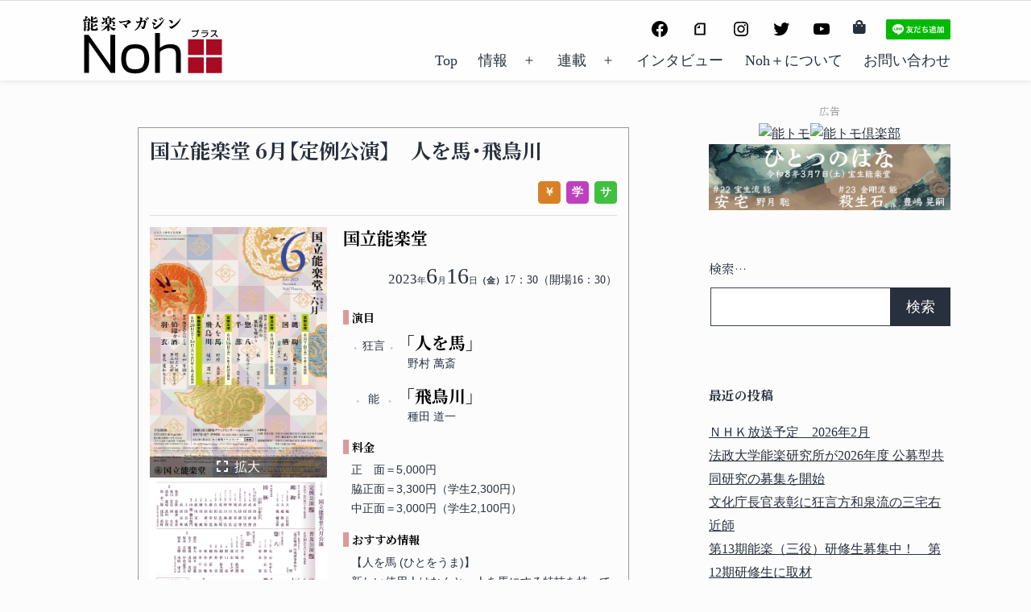

--- FILE ---
content_type: text/html; charset=UTF-8
request_url: https://magazine.hinoki-shoten.co.jp/playinfo/3381/
body_size: 16277
content:
<!doctype html>
<html lang="ja"  prefix="og: http://ogp.me/ns#">
<head>
	<meta charset="UTF-8" />
	<meta name="viewport" content="width=device-width, initial-scale=1" />
	<meta http-equiv="X-UA-Compatible" content="IE=edge">
  <link rel="icon" href="https://magazine.hinoki-shoten.co.jp/wp-content/themes/hinokimagazine/images/favicon.svg" type="image/svg+xml">
	<link rel="icon alternate" href="https://magazine.hinoki-shoten.co.jp/wp-content/themes/hinokimagazine/images/favicon.png" type="image/png">
  <link rel="preconnect" href="https://fonts.gstatic.com">
	<title>国立能楽堂 6月【定例公演】　人を馬・飛鳥川 &#8211; 能楽マガジン Noh +（ノープラス）</title>
<meta name='robots' content='max-image-preview:large' />
<link rel='dns-prefetch' href='//www.googletagmanager.com' />
<link rel='dns-prefetch' href='//stats.wp.com' />
<link rel='dns-prefetch' href='//cdn.jsdelivr.net' />
<link rel='dns-prefetch' href='//fonts.googleapis.com' />
<link rel='dns-prefetch' href='//use.fontawesome.com' />
<link rel='preconnect' href='//c0.wp.com' />
<link rel="alternate" type="application/rss+xml" title="能楽マガジン Noh +（ノープラス） &raquo; フィード" href="https://magazine.hinoki-shoten.co.jp/feed/" />
<link rel="alternate" type="application/rss+xml" title="能楽マガジン Noh +（ノープラス） &raquo; コメントフィード" href="https://magazine.hinoki-shoten.co.jp/comments/feed/" />
<link rel="alternate" title="oEmbed (JSON)" type="application/json+oembed" href="https://magazine.hinoki-shoten.co.jp/wp-json/oembed/1.0/embed?url=https%3A%2F%2Fmagazine.hinoki-shoten.co.jp%2Fplayinfo%2F3381" />
<link rel="alternate" title="oEmbed (XML)" type="text/xml+oembed" href="https://magazine.hinoki-shoten.co.jp/wp-json/oembed/1.0/embed?url=https%3A%2F%2Fmagazine.hinoki-shoten.co.jp%2Fplayinfo%2F3381&#038;format=xml" />
<style id='wp-img-auto-sizes-contain-inline-css'>
img:is([sizes=auto i],[sizes^="auto," i]){contain-intrinsic-size:3000px 1500px}
/*# sourceURL=wp-img-auto-sizes-contain-inline-css */
</style>
<style id='wp-emoji-styles-inline-css'>

	img.wp-smiley, img.emoji {
		display: inline !important;
		border: none !important;
		box-shadow: none !important;
		height: 1em !important;
		width: 1em !important;
		margin: 0 0.07em !important;
		vertical-align: -0.1em !important;
		background: none !important;
		padding: 0 !important;
	}
/*# sourceURL=wp-emoji-styles-inline-css */
</style>
<style id='wp-block-library-inline-css'>
:root{--wp-block-synced-color:#7a00df;--wp-block-synced-color--rgb:122,0,223;--wp-bound-block-color:var(--wp-block-synced-color);--wp-editor-canvas-background:#ddd;--wp-admin-theme-color:#007cba;--wp-admin-theme-color--rgb:0,124,186;--wp-admin-theme-color-darker-10:#006ba1;--wp-admin-theme-color-darker-10--rgb:0,107,160.5;--wp-admin-theme-color-darker-20:#005a87;--wp-admin-theme-color-darker-20--rgb:0,90,135;--wp-admin-border-width-focus:2px}@media (min-resolution:192dpi){:root{--wp-admin-border-width-focus:1.5px}}.wp-element-button{cursor:pointer}:root .has-very-light-gray-background-color{background-color:#eee}:root .has-very-dark-gray-background-color{background-color:#313131}:root .has-very-light-gray-color{color:#eee}:root .has-very-dark-gray-color{color:#313131}:root .has-vivid-green-cyan-to-vivid-cyan-blue-gradient-background{background:linear-gradient(135deg,#00d084,#0693e3)}:root .has-purple-crush-gradient-background{background:linear-gradient(135deg,#34e2e4,#4721fb 50%,#ab1dfe)}:root .has-hazy-dawn-gradient-background{background:linear-gradient(135deg,#faaca8,#dad0ec)}:root .has-subdued-olive-gradient-background{background:linear-gradient(135deg,#fafae1,#67a671)}:root .has-atomic-cream-gradient-background{background:linear-gradient(135deg,#fdd79a,#004a59)}:root .has-nightshade-gradient-background{background:linear-gradient(135deg,#330968,#31cdcf)}:root .has-midnight-gradient-background{background:linear-gradient(135deg,#020381,#2874fc)}:root{--wp--preset--font-size--normal:16px;--wp--preset--font-size--huge:42px}.has-regular-font-size{font-size:1em}.has-larger-font-size{font-size:2.625em}.has-normal-font-size{font-size:var(--wp--preset--font-size--normal)}.has-huge-font-size{font-size:var(--wp--preset--font-size--huge)}.has-text-align-center{text-align:center}.has-text-align-left{text-align:left}.has-text-align-right{text-align:right}.has-fit-text{white-space:nowrap!important}#end-resizable-editor-section{display:none}.aligncenter{clear:both}.items-justified-left{justify-content:flex-start}.items-justified-center{justify-content:center}.items-justified-right{justify-content:flex-end}.items-justified-space-between{justify-content:space-between}.screen-reader-text{border:0;clip-path:inset(50%);height:1px;margin:-1px;overflow:hidden;padding:0;position:absolute;width:1px;word-wrap:normal!important}.screen-reader-text:focus{background-color:#ddd;clip-path:none;color:#444;display:block;font-size:1em;height:auto;left:5px;line-height:normal;padding:15px 23px 14px;text-decoration:none;top:5px;width:auto;z-index:100000}html :where(.has-border-color){border-style:solid}html :where([style*=border-top-color]){border-top-style:solid}html :where([style*=border-right-color]){border-right-style:solid}html :where([style*=border-bottom-color]){border-bottom-style:solid}html :where([style*=border-left-color]){border-left-style:solid}html :where([style*=border-width]){border-style:solid}html :where([style*=border-top-width]){border-top-style:solid}html :where([style*=border-right-width]){border-right-style:solid}html :where([style*=border-bottom-width]){border-bottom-style:solid}html :where([style*=border-left-width]){border-left-style:solid}html :where(img[class*=wp-image-]){height:auto;max-width:100%}:where(figure){margin:0 0 1em}html :where(.is-position-sticky){--wp-admin--admin-bar--position-offset:var(--wp-admin--admin-bar--height,0px)}@media screen and (max-width:600px){html :where(.is-position-sticky){--wp-admin--admin-bar--position-offset:0px}}

/*# sourceURL=wp-block-library-inline-css */
</style><style id='global-styles-inline-css'>
:root{--wp--preset--aspect-ratio--square: 1;--wp--preset--aspect-ratio--4-3: 4/3;--wp--preset--aspect-ratio--3-4: 3/4;--wp--preset--aspect-ratio--3-2: 3/2;--wp--preset--aspect-ratio--2-3: 2/3;--wp--preset--aspect-ratio--16-9: 16/9;--wp--preset--aspect-ratio--9-16: 9/16;--wp--preset--color--black: #000000;--wp--preset--color--cyan-bluish-gray: #abb8c3;--wp--preset--color--white: #FFFFFF;--wp--preset--color--pale-pink: #f78da7;--wp--preset--color--vivid-red: #cf2e2e;--wp--preset--color--luminous-vivid-orange: #ff6900;--wp--preset--color--luminous-vivid-amber: #fcb900;--wp--preset--color--light-green-cyan: #7bdcb5;--wp--preset--color--vivid-green-cyan: #00d084;--wp--preset--color--pale-cyan-blue: #8ed1fc;--wp--preset--color--vivid-cyan-blue: #0693e3;--wp--preset--color--vivid-purple: #9b51e0;--wp--preset--color--dark-gray: #28303D;--wp--preset--color--gray: #39414D;--wp--preset--color--green: #D1E4DD;--wp--preset--color--blue: #D1DFE4;--wp--preset--color--purple: #D1D1E4;--wp--preset--color--red: #E4D1D1;--wp--preset--color--orange: #E4DAD1;--wp--preset--color--yellow: #EEEADD;--wp--preset--gradient--vivid-cyan-blue-to-vivid-purple: linear-gradient(135deg,rgb(6,147,227) 0%,rgb(155,81,224) 100%);--wp--preset--gradient--light-green-cyan-to-vivid-green-cyan: linear-gradient(135deg,rgb(122,220,180) 0%,rgb(0,208,130) 100%);--wp--preset--gradient--luminous-vivid-amber-to-luminous-vivid-orange: linear-gradient(135deg,rgb(252,185,0) 0%,rgb(255,105,0) 100%);--wp--preset--gradient--luminous-vivid-orange-to-vivid-red: linear-gradient(135deg,rgb(255,105,0) 0%,rgb(207,46,46) 100%);--wp--preset--gradient--very-light-gray-to-cyan-bluish-gray: linear-gradient(135deg,rgb(238,238,238) 0%,rgb(169,184,195) 100%);--wp--preset--gradient--cool-to-warm-spectrum: linear-gradient(135deg,rgb(74,234,220) 0%,rgb(151,120,209) 20%,rgb(207,42,186) 40%,rgb(238,44,130) 60%,rgb(251,105,98) 80%,rgb(254,248,76) 100%);--wp--preset--gradient--blush-light-purple: linear-gradient(135deg,rgb(255,206,236) 0%,rgb(152,150,240) 100%);--wp--preset--gradient--blush-bordeaux: linear-gradient(135deg,rgb(254,205,165) 0%,rgb(254,45,45) 50%,rgb(107,0,62) 100%);--wp--preset--gradient--luminous-dusk: linear-gradient(135deg,rgb(255,203,112) 0%,rgb(199,81,192) 50%,rgb(65,88,208) 100%);--wp--preset--gradient--pale-ocean: linear-gradient(135deg,rgb(255,245,203) 0%,rgb(182,227,212) 50%,rgb(51,167,181) 100%);--wp--preset--gradient--electric-grass: linear-gradient(135deg,rgb(202,248,128) 0%,rgb(113,206,126) 100%);--wp--preset--gradient--midnight: linear-gradient(135deg,rgb(2,3,129) 0%,rgb(40,116,252) 100%);--wp--preset--gradient--purple-to-yellow: linear-gradient(160deg, #D1D1E4 0%, #EEEADD 100%);--wp--preset--gradient--yellow-to-purple: linear-gradient(160deg, #EEEADD 0%, #D1D1E4 100%);--wp--preset--gradient--green-to-yellow: linear-gradient(160deg, #D1E4DD 0%, #EEEADD 100%);--wp--preset--gradient--yellow-to-green: linear-gradient(160deg, #EEEADD 0%, #D1E4DD 100%);--wp--preset--gradient--red-to-yellow: linear-gradient(160deg, #E4D1D1 0%, #EEEADD 100%);--wp--preset--gradient--yellow-to-red: linear-gradient(160deg, #EEEADD 0%, #E4D1D1 100%);--wp--preset--gradient--purple-to-red: linear-gradient(160deg, #D1D1E4 0%, #E4D1D1 100%);--wp--preset--gradient--red-to-purple: linear-gradient(160deg, #E4D1D1 0%, #D1D1E4 100%);--wp--preset--font-size--small: 18px;--wp--preset--font-size--medium: 20px;--wp--preset--font-size--large: 24px;--wp--preset--font-size--x-large: 42px;--wp--preset--font-size--extra-small: 16px;--wp--preset--font-size--normal: 20px;--wp--preset--font-size--extra-large: 40px;--wp--preset--font-size--huge: 96px;--wp--preset--font-size--gigantic: 144px;--wp--preset--spacing--20: 0.44rem;--wp--preset--spacing--30: 0.67rem;--wp--preset--spacing--40: 1rem;--wp--preset--spacing--50: 1.5rem;--wp--preset--spacing--60: 2.25rem;--wp--preset--spacing--70: 3.38rem;--wp--preset--spacing--80: 5.06rem;--wp--preset--shadow--natural: 6px 6px 9px rgba(0, 0, 0, 0.2);--wp--preset--shadow--deep: 12px 12px 50px rgba(0, 0, 0, 0.4);--wp--preset--shadow--sharp: 6px 6px 0px rgba(0, 0, 0, 0.2);--wp--preset--shadow--outlined: 6px 6px 0px -3px rgb(255, 255, 255), 6px 6px rgb(0, 0, 0);--wp--preset--shadow--crisp: 6px 6px 0px rgb(0, 0, 0);}:where(.is-layout-flex){gap: 0.5em;}:where(.is-layout-grid){gap: 0.5em;}body .is-layout-flex{display: flex;}.is-layout-flex{flex-wrap: wrap;align-items: center;}.is-layout-flex > :is(*, div){margin: 0;}body .is-layout-grid{display: grid;}.is-layout-grid > :is(*, div){margin: 0;}:where(.wp-block-columns.is-layout-flex){gap: 2em;}:where(.wp-block-columns.is-layout-grid){gap: 2em;}:where(.wp-block-post-template.is-layout-flex){gap: 1.25em;}:where(.wp-block-post-template.is-layout-grid){gap: 1.25em;}.has-black-color{color: var(--wp--preset--color--black) !important;}.has-cyan-bluish-gray-color{color: var(--wp--preset--color--cyan-bluish-gray) !important;}.has-white-color{color: var(--wp--preset--color--white) !important;}.has-pale-pink-color{color: var(--wp--preset--color--pale-pink) !important;}.has-vivid-red-color{color: var(--wp--preset--color--vivid-red) !important;}.has-luminous-vivid-orange-color{color: var(--wp--preset--color--luminous-vivid-orange) !important;}.has-luminous-vivid-amber-color{color: var(--wp--preset--color--luminous-vivid-amber) !important;}.has-light-green-cyan-color{color: var(--wp--preset--color--light-green-cyan) !important;}.has-vivid-green-cyan-color{color: var(--wp--preset--color--vivid-green-cyan) !important;}.has-pale-cyan-blue-color{color: var(--wp--preset--color--pale-cyan-blue) !important;}.has-vivid-cyan-blue-color{color: var(--wp--preset--color--vivid-cyan-blue) !important;}.has-vivid-purple-color{color: var(--wp--preset--color--vivid-purple) !important;}.has-black-background-color{background-color: var(--wp--preset--color--black) !important;}.has-cyan-bluish-gray-background-color{background-color: var(--wp--preset--color--cyan-bluish-gray) !important;}.has-white-background-color{background-color: var(--wp--preset--color--white) !important;}.has-pale-pink-background-color{background-color: var(--wp--preset--color--pale-pink) !important;}.has-vivid-red-background-color{background-color: var(--wp--preset--color--vivid-red) !important;}.has-luminous-vivid-orange-background-color{background-color: var(--wp--preset--color--luminous-vivid-orange) !important;}.has-luminous-vivid-amber-background-color{background-color: var(--wp--preset--color--luminous-vivid-amber) !important;}.has-light-green-cyan-background-color{background-color: var(--wp--preset--color--light-green-cyan) !important;}.has-vivid-green-cyan-background-color{background-color: var(--wp--preset--color--vivid-green-cyan) !important;}.has-pale-cyan-blue-background-color{background-color: var(--wp--preset--color--pale-cyan-blue) !important;}.has-vivid-cyan-blue-background-color{background-color: var(--wp--preset--color--vivid-cyan-blue) !important;}.has-vivid-purple-background-color{background-color: var(--wp--preset--color--vivid-purple) !important;}.has-black-border-color{border-color: var(--wp--preset--color--black) !important;}.has-cyan-bluish-gray-border-color{border-color: var(--wp--preset--color--cyan-bluish-gray) !important;}.has-white-border-color{border-color: var(--wp--preset--color--white) !important;}.has-pale-pink-border-color{border-color: var(--wp--preset--color--pale-pink) !important;}.has-vivid-red-border-color{border-color: var(--wp--preset--color--vivid-red) !important;}.has-luminous-vivid-orange-border-color{border-color: var(--wp--preset--color--luminous-vivid-orange) !important;}.has-luminous-vivid-amber-border-color{border-color: var(--wp--preset--color--luminous-vivid-amber) !important;}.has-light-green-cyan-border-color{border-color: var(--wp--preset--color--light-green-cyan) !important;}.has-vivid-green-cyan-border-color{border-color: var(--wp--preset--color--vivid-green-cyan) !important;}.has-pale-cyan-blue-border-color{border-color: var(--wp--preset--color--pale-cyan-blue) !important;}.has-vivid-cyan-blue-border-color{border-color: var(--wp--preset--color--vivid-cyan-blue) !important;}.has-vivid-purple-border-color{border-color: var(--wp--preset--color--vivid-purple) !important;}.has-vivid-cyan-blue-to-vivid-purple-gradient-background{background: var(--wp--preset--gradient--vivid-cyan-blue-to-vivid-purple) !important;}.has-light-green-cyan-to-vivid-green-cyan-gradient-background{background: var(--wp--preset--gradient--light-green-cyan-to-vivid-green-cyan) !important;}.has-luminous-vivid-amber-to-luminous-vivid-orange-gradient-background{background: var(--wp--preset--gradient--luminous-vivid-amber-to-luminous-vivid-orange) !important;}.has-luminous-vivid-orange-to-vivid-red-gradient-background{background: var(--wp--preset--gradient--luminous-vivid-orange-to-vivid-red) !important;}.has-very-light-gray-to-cyan-bluish-gray-gradient-background{background: var(--wp--preset--gradient--very-light-gray-to-cyan-bluish-gray) !important;}.has-cool-to-warm-spectrum-gradient-background{background: var(--wp--preset--gradient--cool-to-warm-spectrum) !important;}.has-blush-light-purple-gradient-background{background: var(--wp--preset--gradient--blush-light-purple) !important;}.has-blush-bordeaux-gradient-background{background: var(--wp--preset--gradient--blush-bordeaux) !important;}.has-luminous-dusk-gradient-background{background: var(--wp--preset--gradient--luminous-dusk) !important;}.has-pale-ocean-gradient-background{background: var(--wp--preset--gradient--pale-ocean) !important;}.has-electric-grass-gradient-background{background: var(--wp--preset--gradient--electric-grass) !important;}.has-midnight-gradient-background{background: var(--wp--preset--gradient--midnight) !important;}.has-small-font-size{font-size: var(--wp--preset--font-size--small) !important;}.has-medium-font-size{font-size: var(--wp--preset--font-size--medium) !important;}.has-large-font-size{font-size: var(--wp--preset--font-size--large) !important;}.has-x-large-font-size{font-size: var(--wp--preset--font-size--x-large) !important;}
/*# sourceURL=global-styles-inline-css */
</style>

<style id='classic-theme-styles-inline-css'>
/*! This file is auto-generated */
.wp-block-button__link{color:#fff;background-color:#32373c;border-radius:9999px;box-shadow:none;text-decoration:none;padding:calc(.667em + 2px) calc(1.333em + 2px);font-size:1.125em}.wp-block-file__button{background:#32373c;color:#fff;text-decoration:none}
/*# sourceURL=/wp-includes/css/classic-themes.min.css */
</style>
<link rel='stylesheet' id='twenty-twenty-one-custom-color-overrides-css' href='https://magazine.hinoki-shoten.co.jp/wp-content/themes/twentytwentyone/assets/css/custom-color-overrides.css?ver=1.1.4' media='all' />
<link rel='stylesheet' id='contact-form-7-css' href='https://magazine.hinoki-shoten.co.jp/wp-content/plugins/contact-form-7/includes/css/styles.css?ver=6.1.4' media='all' />
<link rel='stylesheet' id='twenty-twenty-one-style-css' href='https://magazine.hinoki-shoten.co.jp/wp-content/themes/twentytwentyone/style.css?ver=1.1.4' media='all' />
<style id='twenty-twenty-one-style-inline-css'>
body,input,textarea,button,.button,.faux-button,.wp-block-button__link,.wp-block-file__button,.has-drop-cap:not(:focus)::first-letter,.entry-content .wp-block-archives,.entry-content .wp-block-categories,.entry-content .wp-block-cover-image,.entry-content .wp-block-latest-comments,.entry-content .wp-block-latest-posts,.entry-content .wp-block-pullquote,.entry-content .wp-block-quote.is-large,.entry-content .wp-block-quote.is-style-large,.entry-content .wp-block-archives *,.entry-content .wp-block-categories *,.entry-content .wp-block-latest-posts *,.entry-content .wp-block-latest-comments *,.entry-content p,.entry-content ol,.entry-content ul,.entry-content dl,.entry-content dt,.entry-content cite,.entry-content figcaption,.entry-content .wp-caption-text,.comment-content p,.comment-content ol,.comment-content ul,.comment-content dl,.comment-content dt,.comment-content cite,.comment-content figcaption,.comment-content .wp-caption-text,.widget_text p,.widget_text ol,.widget_text ul,.widget_text dl,.widget_text dt,.widget-content .rssSummary,.widget-content cite,.widget-content figcaption,.widget-content .wp-caption-text { font-family: sans-serif; }
/*# sourceURL=twenty-twenty-one-style-inline-css */
</style>
<link rel='stylesheet' id='twenty-twenty-one-print-style-css' href='https://magazine.hinoki-shoten.co.jp/wp-content/themes/twentytwentyone/assets/css/print.css?ver=1.1.4' media='print' />
<link rel='stylesheet' id='twentytwentyone-jetpack-css' href='https://c0.wp.com/p/jetpack/15.4/modules/theme-tools/compat/twentytwentyone.css' media='all' />
<link rel='stylesheet' id='yakuhanj-css' href='https://cdn.jsdelivr.net/npm/yakuhanjp@3.3.1/dist/css/yakuhanmp.min.css?ver=6.9' media='all' />
<link rel='stylesheet' id='hinoki-style-css' href='https://magazine.hinoki-shoten.co.jp/wp-content/themes/hinokimagazine/style.css?ver=202506151408' media='all' />
<link rel='stylesheet' id='notoserif-css' href='https://fonts.googleapis.com/css2?family=Noto+Serif+JP%3Awght%40400%3B700&#038;display=swap&#038;ver=6.9' media='all' />
<link rel='stylesheet' id='fontawesome-css' href='https://use.fontawesome.com/releases/v5.6.1/css/all.css?ver=6.9' media='all' />
<script id="twenty-twenty-one-ie11-polyfills-js-after">
( Element.prototype.matches && Element.prototype.closest && window.NodeList && NodeList.prototype.forEach ) || document.write( '<script src="https://magazine.hinoki-shoten.co.jp/wp-content/themes/twentytwentyone/assets/js/polyfills.js?ver=1.1.4"></scr' + 'ipt>' );
//# sourceURL=twenty-twenty-one-ie11-polyfills-js-after
</script>
<script src="https://magazine.hinoki-shoten.co.jp/wp-content/themes/twentytwentyone/assets/js/primary-navigation.js?ver=1.1.4" id="twenty-twenty-one-primary-navigation-script-js" defer data-wp-strategy="defer"></script>

<!-- Site Kit によって追加された Google タグ（gtag.js）スニペット -->
<!-- Google アナリティクス スニペット (Site Kit が追加) -->
<script src="https://www.googletagmanager.com/gtag/js?id=GT-MB65P5B" id="google_gtagjs-js" async></script>
<script id="google_gtagjs-js-after">
window.dataLayer = window.dataLayer || [];function gtag(){dataLayer.push(arguments);}
gtag("set","linker",{"domains":["magazine.hinoki-shoten.co.jp"]});
gtag("js", new Date());
gtag("set", "developer_id.dZTNiMT", true);
gtag("config", "GT-MB65P5B");
//# sourceURL=google_gtagjs-js-after
</script>
<link rel="https://api.w.org/" href="https://magazine.hinoki-shoten.co.jp/wp-json/" /><link rel="alternate" title="JSON" type="application/json" href="https://magazine.hinoki-shoten.co.jp/wp-json/wp/v2/playinfo/3381" /><link rel="EditURI" type="application/rsd+xml" title="RSD" href="https://magazine.hinoki-shoten.co.jp/xmlrpc.php?rsd" />
<meta name="generator" content="WordPress 6.9" />
<link rel="canonical" href="https://magazine.hinoki-shoten.co.jp/playinfo/3381" />
<link rel='shortlink' href='https://magazine.hinoki-shoten.co.jp/?p=3381' />
<meta name="generator" content="Site Kit by Google 1.170.0" /><!-- Markup (JSON-LD) structured in schema.org ver.4.8.1 START -->
<!-- Markup (JSON-LD) structured in schema.org END -->
	<style>img#wpstats{display:none}</style>
		
<meta property="article:published_time" content="2023-05-30T15:31:30+00:00" />
<meta property="article:modified_time" content="2023-05-30T15:31:30+00:00" />
<meta property="og:title" content="国立能楽堂 6月【定例公演】　人を馬・飛鳥川" />
<meta property="og:description" content="【国立能楽堂 2023年6月16日】【人を馬 (ひとをうま)】&lt;br /&gt;
新しい使用人はなんと、人を馬にする特技を持っていると言います。主人は早速、太郎冠者を馬にせよと命じます..." />
<meta property="og:type" content="article" />
<meta property="og:url" content="https://magazine.hinoki-shoten.co.jp/playinfo/3381" />
<meta property="og:image" content="https://magazine.hinoki-shoten.co.jp/wp-content/uploads/2023/05/R0506_omo.jpg" />
<meta property="og:site_name" content="能楽マガジン Noh +（ノープラス）" />
<meta name="twitter:card" content="summary_large_image" />
<meta name="twitter:site" content="@hinokishoten" />
<meta name="twitter:image" content="https://magazine.hinoki-shoten.co.jp/wp-content/uploads/2023/05/R0506_omo.jpg" />
<meta name="twitter:domain" content="hinoki-shoten.co.jp" />
<meta name="twitter:description" content="【国立能楽堂 2023年6月16日】【人を馬 (ひとをうま)】&lt;br /&gt;
新しい使用人はなんと、人を馬にする特技を持っていると言います。主人は早速、太郎冠者を馬にせよと命じます..." />
<meta property="og:locale" content="ja_JP" />
<meta name="google-site-verification" content="Y_rWPPyvjefJqtVY-240qwaKSb48CQwgEjM9Pwf5SYk"><!-- ## NXS/OG ## --><!-- ## NXSOGTAGS ## --><!-- ## NXS/OG ## -->
	<!-- Google tag (gtag.js) -->
	<script async src="https://www.googletagmanager.com/gtag/js?id=G-7EWPXVE8XB"></script>
	<script>
		window.dataLayer = window.dataLayer || [];
		function gtag(){dataLayer.push(arguments);}
		gtag('js', new Date());

		gtag('config', 'G-7EWPXVE8XB');
	</script>
</head>

<body class="wp-singular playinfo-template-default single single-playinfo postid-3381 wp-custom-logo wp-embed-responsive wp-theme-twentytwentyone wp-child-theme-hinokimagazine is-light-theme no-js singular has-main-navigation">
<div id="page" class="site">
	<a class="skip-link screen-reader-text" href="#content">コンテンツへスキップ</a>

	
<header id="masthead" class="site-header has-logo has-menu">

	

<div class="site-branding">

			<div class="site-logo"><a href="https://magazine.hinoki-shoten.co.jp/" class="custom-logo-link" rel="home"><img src="https://magazine.hinoki-shoten.co.jp/wp-content/uploads/2021/01/logo-c.svg" class="custom-logo" alt="能楽マガジン Noh +（ノープラス）" decoding="async" /></a></div>
	
						<p class="screen-reader-text"><a href="https://magazine.hinoki-shoten.co.jp/">能楽マガジン Noh +（ノープラス）</a></p>
			
	</div><!-- .site-branding -->
		<nav id="site-navigation" class="primary-navigation" role="navigation" aria-label="メインメニュー">
		<div class="menu-button-container">
			<button id="primary-mobile-menu" class="button" aria-controls="primary-menu-list" aria-expanded="false">
				<span class="dropdown-icon open">メニュー					<svg class="svg-icon" width="24" height="24" aria-hidden="true" role="img" focusable="false" viewBox="0 0 24 24" fill="none" xmlns="http://www.w3.org/2000/svg"><path fill-rule="evenodd" clip-rule="evenodd" d="M4.5 6H19.5V7.5H4.5V6ZM4.5 12H19.5V13.5H4.5V12ZM19.5 18H4.5V19.5H19.5V18Z" fill="currentColor"/></svg>				</span>
				<span class="dropdown-icon close">閉じる					<svg class="svg-icon" width="24" height="24" aria-hidden="true" role="img" focusable="false" viewBox="0 0 24 24" fill="none" xmlns="http://www.w3.org/2000/svg"><path fill-rule="evenodd" clip-rule="evenodd" d="M12 10.9394L5.53033 4.46973L4.46967 5.53039L10.9393 12.0001L4.46967 18.4697L5.53033 19.5304L12 13.0607L18.4697 19.5304L19.5303 18.4697L13.0607 12.0001L19.5303 5.53039L18.4697 4.46973L12 10.9394Z" fill="currentColor"/></svg>				</span>
			</button><!-- #primary-mobile-menu -->
		</div><!-- .menu-button-container -->
        		<div class="primary-menu-container sns-container"><ul id="primary-sns-list" class="menu-wrapper"><li id="menu-item-100" class="menu-item menu-item-type-custom menu-item-object-custom menu-item-100"><a href="https://www.facebook.com/hinoki.shoten"><svg class="svg-icon" width="24" height="24" aria-hidden="true" role="img" focusable="false" viewBox="0 0 24 24" version="1.1" xmlns="http://www.w3.org/2000/svg"><path d="M12 2C6.5 2 2 6.5 2 12c0 5 3.7 9.1 8.4 9.9v-7H7.9V12h2.5V9.8c0-2.5 1.5-3.9 3.8-3.9 1.1 0 2.2.2 2.2.2v2.5h-1.3c-1.2 0-1.6.8-1.6 1.6V12h2.8l-.4 2.9h-2.3v7C18.3 21.1 22 17 22 12c0-5.5-4.5-10-10-10z"></path></svg><span class="screen-reader-text">Facebook</span></a></li>
<li id="menu-item-101" class="menu-item menu-item-type-custom menu-item-object-custom menu-item-101"><a href="https://note.com/hinoki_noh"><span>note</span></a></li>
<li id="menu-item-126" class="menu-item menu-item-type-custom menu-item-object-custom menu-item-126"><a href="https://www.instagram.com/hinokishoten/"><svg class="svg-icon" width="24" height="24" aria-hidden="true" role="img" focusable="false" viewBox="0 0 24 24" version="1.1" xmlns="http://www.w3.org/2000/svg"><path d="M12,4.622c2.403,0,2.688,0.009,3.637,0.052c0.877,0.04,1.354,0.187,1.671,0.31c0.42,0.163,0.72,0.358,1.035,0.673 c0.315,0.315,0.51,0.615,0.673,1.035c0.123,0.317,0.27,0.794,0.31,1.671c0.043,0.949,0.052,1.234,0.052,3.637 s-0.009,2.688-0.052,3.637c-0.04,0.877-0.187,1.354-0.31,1.671c-0.163,0.42-0.358,0.72-0.673,1.035 c-0.315,0.315-0.615,0.51-1.035,0.673c-0.317,0.123-0.794,0.27-1.671,0.31c-0.949,0.043-1.233,0.052-3.637,0.052 s-2.688-0.009-3.637-0.052c-0.877-0.04-1.354-0.187-1.671-0.31c-0.42-0.163-0.72-0.358-1.035-0.673 c-0.315-0.315-0.51-0.615-0.673-1.035c-0.123-0.317-0.27-0.794-0.31-1.671C4.631,14.688,4.622,14.403,4.622,12 s0.009-2.688,0.052-3.637c0.04-0.877,0.187-1.354,0.31-1.671c0.163-0.42,0.358-0.72,0.673-1.035 c0.315-0.315,0.615-0.51,1.035-0.673c0.317-0.123,0.794-0.27,1.671-0.31C9.312,4.631,9.597,4.622,12,4.622 M12,3 C9.556,3,9.249,3.01,8.289,3.054C7.331,3.098,6.677,3.25,6.105,3.472C5.513,3.702,5.011,4.01,4.511,4.511 c-0.5,0.5-0.808,1.002-1.038,1.594C3.25,6.677,3.098,7.331,3.054,8.289C3.01,9.249,3,9.556,3,12c0,2.444,0.01,2.751,0.054,3.711 c0.044,0.958,0.196,1.612,0.418,2.185c0.23,0.592,0.538,1.094,1.038,1.594c0.5,0.5,1.002,0.808,1.594,1.038 c0.572,0.222,1.227,0.375,2.185,0.418C9.249,20.99,9.556,21,12,21s2.751-0.01,3.711-0.054c0.958-0.044,1.612-0.196,2.185-0.418 c0.592-0.23,1.094-0.538,1.594-1.038c0.5-0.5,0.808-1.002,1.038-1.594c0.222-0.572,0.375-1.227,0.418-2.185 C20.99,14.751,21,14.444,21,12s-0.01-2.751-0.054-3.711c-0.044-0.958-0.196-1.612-0.418-2.185c-0.23-0.592-0.538-1.094-1.038-1.594 c-0.5-0.5-1.002-0.808-1.594-1.038c-0.572-0.222-1.227-0.375-2.185-0.418C14.751,3.01,14.444,3,12,3L12,3z M12,7.378 c-2.552,0-4.622,2.069-4.622,4.622S9.448,16.622,12,16.622s4.622-2.069,4.622-4.622S14.552,7.378,12,7.378z M12,15 c-1.657,0-3-1.343-3-3s1.343-3,3-3s3,1.343,3,3S13.657,15,12,15z M16.804,6.116c-0.596,0-1.08,0.484-1.08,1.08 s0.484,1.08,1.08,1.08c0.596,0,1.08-0.484,1.08-1.08S17.401,6.116,16.804,6.116z"></path></svg><span class="screen-reader-text">Instagram</span></a></li>
<li id="menu-item-102" class="menu-item menu-item-type-custom menu-item-object-custom menu-item-102"><a href="https://twitter.com/hinokishoten"><svg class="svg-icon" width="24" height="24" aria-hidden="true" role="img" focusable="false" viewBox="0 0 24 24" version="1.1" xmlns="http://www.w3.org/2000/svg"><path d="M22.23,5.924c-0.736,0.326-1.527,0.547-2.357,0.646c0.847-0.508,1.498-1.312,1.804-2.27 c-0.793,0.47-1.671,0.812-2.606,0.996C18.324,4.498,17.257,4,16.077,4c-2.266,0-4.103,1.837-4.103,4.103 c0,0.322,0.036,0.635,0.106,0.935C8.67,8.867,5.647,7.234,3.623,4.751C3.27,5.357,3.067,6.062,3.067,6.814 c0,1.424,0.724,2.679,1.825,3.415c-0.673-0.021-1.305-0.206-1.859-0.513c0,0.017,0,0.034,0,0.052c0,1.988,1.414,3.647,3.292,4.023 c-0.344,0.094-0.707,0.144-1.081,0.144c-0.264,0-0.521-0.026-0.772-0.074c0.522,1.63,2.038,2.816,3.833,2.85 c-1.404,1.1-3.174,1.756-5.096,1.756c-0.331,0-0.658-0.019-0.979-0.057c1.816,1.164,3.973,1.843,6.29,1.843 c7.547,0,11.675-6.252,11.675-11.675c0-0.178-0.004-0.355-0.012-0.531C20.985,7.47,21.68,6.747,22.23,5.924z"></path></svg><span class="screen-reader-text">Twitter</span></a></li>
<li id="menu-item-1890" class="menu-item menu-item-type-custom menu-item-object-custom menu-item-1890"><a href="https://www.youtube.com/c/hinokishoten88"><svg class="svg-icon" width="24" height="24" aria-hidden="true" role="img" focusable="false" viewBox="0 0 24 24" version="1.1" xmlns="http://www.w3.org/2000/svg"><path d="M21.8,8.001c0,0-0.195-1.378-0.795-1.985c-0.76-0.797-1.613-0.801-2.004-0.847c-2.799-0.202-6.997-0.202-6.997-0.202 h-0.009c0,0-4.198,0-6.997,0.202C4.608,5.216,3.756,5.22,2.995,6.016C2.395,6.623,2.2,8.001,2.2,8.001S2,9.62,2,11.238v1.517 c0,1.618,0.2,3.237,0.2,3.237s0.195,1.378,0.795,1.985c0.761,0.797,1.76,0.771,2.205,0.855c1.6,0.153,6.8,0.201,6.8,0.201 s4.203-0.006,7.001-0.209c0.391-0.047,1.243-0.051,2.004-0.847c0.6-0.607,0.795-1.985,0.795-1.985s0.2-1.618,0.2-3.237v-1.517 C22,9.62,21.8,8.001,21.8,8.001z M9.935,14.594l-0.001-5.62l5.404,2.82L9.935,14.594z"></path></svg><span class="screen-reader-text">youtube</span></a></li>
<li id="menu-item-1892" class="menu-item menu-item-type-custom menu-item-object-custom menu-item-1892"><a href="https://hinoki-shoten.shop-pro.jp/"><span><i class="fa fa-shopping-bag" aria-hidden="true"></i></span></a></li>
<li id="menu-item-1945" class="menu-item menu-item-type-custom menu-item-object-custom menu-item-1945"><a href="https://lin.ee/uQzI1GG"><span><img src="https://scdn.line-apps.com/n/line_add_friends/btn/ja.png" alt="友だち追加"width="80" border="0"></span></a></li>
</ul></div>				<div class="primary-menu-container"><ul id="primary-menu-list" class="menu-wrapper"><li id="menu-item-109" class="menu-item menu-item-type-post_type menu-item-object-page menu-item-home menu-item-109"><a href="https://magazine.hinoki-shoten.co.jp/">Top</a></li>
<li id="menu-item-95" class="menu-item menu-item-type-taxonomy menu-item-object-category menu-item-has-children menu-item-95"><a href="https://magazine.hinoki-shoten.co.jp/category/info/">情報</a><button class="sub-menu-toggle" aria-expanded="false" onClick="twentytwentyoneExpandSubMenu(this)"><span class="icon-plus"><svg class="svg-icon" width="18" height="18" aria-hidden="true" role="img" focusable="false" viewBox="0 0 24 24" fill="none" xmlns="http://www.w3.org/2000/svg"><path fill-rule="evenodd" clip-rule="evenodd" d="M18 11.2h-5.2V6h-1.6v5.2H6v1.6h5.2V18h1.6v-5.2H18z" fill="currentColor"/></svg></span><span class="icon-minus"><svg class="svg-icon" width="18" height="18" aria-hidden="true" role="img" focusable="false" viewBox="0 0 24 24" fill="none" xmlns="http://www.w3.org/2000/svg"><path fill-rule="evenodd" clip-rule="evenodd" d="M6 11h12v2H6z" fill="currentColor"/></svg></span><span class="screen-reader-text">メニューを開く</span></button>
<ul class="sub-menu">
	<li id="menu-item-181" class="menu-item menu-item-type-taxonomy menu-item-object-category menu-item-181"><a href="https://magazine.hinoki-shoten.co.jp/category/info/news/">ニュース</a></li>
	<li id="menu-item-1845" class="menu-item menu-item-type-post_type_archive menu-item-object-playinfo menu-item-1845"><a href="https://magazine.hinoki-shoten.co.jp/playinfo/">公演情報一覧</a></li>
	<li id="menu-item-589" class="menu-item menu-item-type-taxonomy menu-item-object-category menu-item-589"><a href="https://magazine.hinoki-shoten.co.jp/category/info/nhk/">NHK放送予定</a></li>
	<li id="menu-item-1942" class="menu-item menu-item-type-taxonomy menu-item-object-category menu-item-1942"><a href="https://magazine.hinoki-shoten.co.jp/category/info/%e5%82%ac%e3%81%97%e6%a1%88%e5%86%85/">催し案内</a></li>
</ul>
</li>
<li id="menu-item-99" class="menu-item menu-item-type-taxonomy menu-item-object-category menu-item-has-children menu-item-99"><a href="https://magazine.hinoki-shoten.co.jp/category/serieses/">連載</a><button class="sub-menu-toggle" aria-expanded="false" onClick="twentytwentyoneExpandSubMenu(this)"><span class="icon-plus"><svg class="svg-icon" width="18" height="18" aria-hidden="true" role="img" focusable="false" viewBox="0 0 24 24" fill="none" xmlns="http://www.w3.org/2000/svg"><path fill-rule="evenodd" clip-rule="evenodd" d="M18 11.2h-5.2V6h-1.6v5.2H6v1.6h5.2V18h1.6v-5.2H18z" fill="currentColor"/></svg></span><span class="icon-minus"><svg class="svg-icon" width="18" height="18" aria-hidden="true" role="img" focusable="false" viewBox="0 0 24 24" fill="none" xmlns="http://www.w3.org/2000/svg"><path fill-rule="evenodd" clip-rule="evenodd" d="M6 11h12v2H6z" fill="currentColor"/></svg></span><span class="screen-reader-text">メニューを開く</span></button>
<ul class="sub-menu">
	<li id="menu-item-183" class="menu-item menu-item-type-taxonomy menu-item-object-category menu-item-183"><a href="https://magazine.hinoki-shoten.co.jp/category/serieses/essays/">エッセイ</a></li>
	<li id="menu-item-98" class="menu-item menu-item-type-taxonomy menu-item-object-category menu-item-98"><a href="https://magazine.hinoki-shoten.co.jp/category/serieses/craftsmen/">能楽を支えるモノと技／田村民子</a></li>
	<li id="menu-item-185" class="menu-item menu-item-type-taxonomy menu-item-object-category menu-item-185"><a href="https://magazine.hinoki-shoten.co.jp/category/serieses/lesson-150/">曲の解釈と謡い方／三宅秔一</a></li>
</ul>
</li>
<li id="menu-item-186" class="menu-item menu-item-type-taxonomy menu-item-object-category menu-item-186"><a href="https://magazine.hinoki-shoten.co.jp/category/stage/interviews/">インタビュー</a></li>
<li id="menu-item-263" class="menu-item menu-item-type-post_type menu-item-object-page menu-item-263"><a href="https://magazine.hinoki-shoten.co.jp/about-noh-plus/">Noh＋について</a></li>
<li id="menu-item-266" class="menu-item menu-item-type-post_type menu-item-object-page menu-item-266"><a href="https://magazine.hinoki-shoten.co.jp/%e3%81%8a%e5%95%8f%e3%81%84%e5%90%88%e3%82%8f%e3%81%9b/">お問い合わせ</a></li>
</ul></div>	</nav><!-- #site-navigation -->

</header><!-- #masthead -->

	<div id="content" class="site-content">
		<div id="primary" class="content-area">
			<main id="main" class="site-main" role="main">
<article id="post-3381" class="post-3381 playinfo type-playinfo status-publish hentry play_option-economy play_option-student_discount play_option-support entry nc-is-auto-shared nc-auto-share-end--is-default">
  <div class="entry-content">
    <header class="entry-header">
      <h1 class="entry-title">国立能楽堂 6月【定例公演】　人を馬・飛鳥川</h1>      <div class="play-option">
                <a class="economy" href="/playinfo" title="5000円以下のチケットがある" onclick="optionClick('economy');return false;">
          </a>          <a class="student_discount" href="/playinfo" title="学生割引がある" onclick="optionClick('student_discount');return false;">
          </a>          <a class="support" href="/playinfo" title="能サポ・その他ガイドがある" onclick="optionClick('support');return false;">
          </a>      </div>
    </header>
              <div class="imgs">
      <input type="checkbox" id="pi-img-btn1"><label for="pi-img-btn1" class="bg"></label>        <div class="img img1"><img width="1000" height="1414" src="https://magazine.hinoki-shoten.co.jp/wp-content/uploads/2023/05/R0506_omo.jpg" class="attachment-full size-full" alt="" decoding="async" fetchpriority="high" srcset="https://magazine.hinoki-shoten.co.jp/wp-content/uploads/2023/05/R0506_omo.jpg 1000w, https://magazine.hinoki-shoten.co.jp/wp-content/uploads/2023/05/R0506_omo-212x300.jpg 212w, https://magazine.hinoki-shoten.co.jp/wp-content/uploads/2023/05/R0506_omo-724x1024.jpg 724w, https://magazine.hinoki-shoten.co.jp/wp-content/uploads/2023/05/R0506_omo-768x1086.jpg 768w" sizes="(max-width: 1000px) 100vw, 1000px" style="width:100%;height:141.4%;max-width:1000px;" /><label for="pi-img-btn1" class="gls"><span class="expand"><i class="fas fa-expand"></i>拡大</span><span class="compress"><i class="fas fa-compress"></i>閉じる</span></label>        </div>
    <input type="checkbox" id="pi-img-btn2"><label for="pi-img-btn2" class="bg"></label>      <div class="img img2">
        <img width="1000" height="1414" src="https://magazine.hinoki-shoten.co.jp/wp-content/uploads/2023/05/R0506_ura.jpg" class="attachment-full size-full" alt="" decoding="async" srcset="https://magazine.hinoki-shoten.co.jp/wp-content/uploads/2023/05/R0506_ura.jpg 1000w, https://magazine.hinoki-shoten.co.jp/wp-content/uploads/2023/05/R0506_ura-212x300.jpg 212w, https://magazine.hinoki-shoten.co.jp/wp-content/uploads/2023/05/R0506_ura-724x1024.jpg 724w, https://magazine.hinoki-shoten.co.jp/wp-content/uploads/2023/05/R0506_ura-768x1086.jpg 768w" sizes="(max-width: 1000px) 100vw, 1000px" style="width:100%;height:141.4%;max-width:1000px;" /><label for="pi-img-btn2" class="gls"><span class="expand"><i class="fas fa-expand"></i>拡大</span><span class="compress"><i class="fas fa-compress"></i>閉じる</span></label>      </div>
          </div>
    <section class="info">
      <h2 class="pi-text-hall">国立能楽堂</h2>
            <time class="pi-date-play" datetime="2023年06月16日">
        <span class="y">2023<small>年</small></span>
        <span class="n">6<small>月</small></span>
        <span class="j">16<small>日</small></span>
        <span class="w"><small>（金）</small></span>
        <span class="t">17：30（開場16：30）</span>
      </time>
      <h2 class="plays">演目</h2>
      <ul class="details">
              <li>
          <small>狂言</small>
          <h3>「人を馬<small class="kg"></small>」</h3>
          <p>野村 萬斎</h3>
        </li>        <li>
          <small>能</small>
          <h3>「飛鳥川<small class="kg"></small>」</h3>
          <p>種田 道一</h3>
        </li>      </ul>
      <h2 class="p">料金</h2>
      <p>正　面＝5,000円<br />
脇正面＝3,300円（学生2,300円）<br />
中正面＝3,000円（学生2,100円）</p>
                  <h2 class="p">おすすめ情報</h2>
      <p class="rec-com">【人を馬 (ひとをうま)】<br />
新しい使用人はなんと、人を馬にする特技を持っていると言います。主人は早速、太郎冠者を馬にせよと命じますが、いっこうに馬になる気配はなく…。<br />
<br />
【 飛鳥川 (あすかがわ)】<br />
飛鳥川を渡ろうとする友若を呼び止めた田植え女は、かつて生き別れになった母でした。田歌や田植えの風情を背景に我が子への深い思いが伝わる、初夏の薫り漂う物狂能です。</p>
                    <h3>チケット購入</h3>
        <p>Web： <a href="https://ticket.ntj.jac.go.jp/index.html" target="_blank" onClick="ga('send', 'event', 'playinfo-click', 'https://ticket.ntj.jac.go.jp/index.html', '国立劇場チケットセンター');">
            国立劇場チケットセンター</a>
                  </p>        <p>tel： <a href="tel:0570-07-9900">0570-07-9900</a></p>        <h3>お問い合わせ</h3>
        <p>Web： <a href="https://www.ntj.jac.go.jp/nou.html" target="_blank" onClick="ga('send', 'event', 'playinfo-click', 'https://www.ntj.jac.go.jp/nou.html', '国立能楽堂');">
            国立能楽堂</a>
                  </p>        <p>tel： <a href="tel:03-3423-1331">03-3423-1331</a></p>        <h3>主催者</h3>
        <p>Web： <a href="https://www.ntj.jac.go.jp/nou.html" target="_blank" onClick="ga('send', 'event', 'playinfo-click', 'https://www.ntj.jac.go.jp/nou.html', '国立能楽堂');">
            国立能楽堂</a>
                  </p>        <p>tel： <a href="tel:03-3423-1331">03-3423-1331</a></p>
        </section><!-- .info -->
	</div><!-- .entry-content -->
    <div class="exam-container">
    <h3 class="play-option-exam-title">アイコンの説明</h3><ul class="play-option exam"><li class="economy">5000円以下のチケットがある</li><li class="student_discount">学生割引がある</li><li class="support">能サポ・その他ガイドがある</li><li class="makinoh">薪能</li><li class="fun_planning">関連イベントがある</li></ul>    <p class="backtoPi"><a href="/playinfo/">公演情報一覧に戻る</a></p>
  </div>
	<footer class="entry-footer default-max-width">
		    <div class="share">
      <p>シェア</p>
      <div class="sns__container">
      	<a class="sns__twitter" href="https://twitter.com/share?url=https://magazine.hinoki-shoten.co.jp/playinfo/3381&text=国立能楽堂 6月【定例公演】　人を馬・飛鳥川" target="_blank" rel="nofollow noopener">Twitter</a>
      	<a class="sns__facebook" href="https://www.facebook.com/share.php?u=https://magazine.hinoki-shoten.co.jp/playinfo/3381" target="_blank" rel="nofollow noopener">Facebook</a>
      	<a class="sns__line" href="https://social-plugins.line.me/lineit/share?url=https://magazine.hinoki-shoten.co.jp/playinfo/3381" target="_blank" rel="nofollow noopener">LINE</a>
      </div>
    </div>
	</footer><!-- .entry-footer -->

	</article><!-- #post-3381 -->
<form method="post" action="/playinfo" name="sbrkm">
	<input type="hidden" id="cOption" name="click_option" value="">
</form>
<script>
function optionClick(op)
{
document.getElementById("cOption").value=op;
document.sbrkm.submit();
}
</script>
			</main><!-- #main -->
		</div><!-- #primary -->
	</div><!-- #content -->


	
	<aside class="widget-area">
					<section class="ad-container aside-top-ads">
		<h2 class="ad-title aside-ads-title">広告</h2>
		<ul class="ad-list aside-ads-list">
						<li>
				<a href="https://hinokishoten.hp.peraichi.com/nohtomo/" rel="nofollow" target="_blank">
					<div class="ad-img-container aside-top-ad-img"><img src="" width="" height="" alt="能トモ"></div>
				</a>
			</li>
					<li>
				<a href="https://hinokishoten.hp.peraichi.com/nohtomoclub" rel="nofollow" target="_blank">
					<div class="ad-img-container aside-top-ad-img"><img src="" width="" height="" alt="能トモ倶楽部"></div>
				</a>
			</li>
					<li>
				<a href="https://nohgaku-experience.com/" rel="nofollow" target="_blank">
					<div class="ad-img-container aside-top-ad-img"><img src="https://magazine.hinoki-shoten.co.jp/wp-content/uploads/2025/09/72ea58f3ccebb1dee0ebbe46790c9817.jpg" width="732" height="200" alt="ひとつのはな20260307"></div>
				</a>
			</li>
			</ul>
</section>
		<section id="search-2" class="widget widget_search"><form role="search"  method="get" class="search-form" action="https://magazine.hinoki-shoten.co.jp/">
	<label for="search-form-1">検索&hellip;</label>
	<input type="search" id="search-form-1" class="search-field" value="" name="s" />
	<input type="submit" class="search-submit" value="検索" />
</form>
</section>
		<section id="recent-posts-2" class="widget widget_recent_entries">
		<h2 class="widget-title">最近の投稿</h2><nav aria-label="最近の投稿">
		<ul>
											<li>
					<a href="https://magazine.hinoki-shoten.co.jp/nhk_202602/">ＮＨＫ放送予定　2026年2月</a>
									</li>
											<li>
					<a href="https://magazine.hinoki-shoten.co.jp/housei_public_2026/">法政大学能楽研究所が2026年度 公募型共同研究の募集を開始</a>
									</li>
											<li>
					<a href="https://magazine.hinoki-shoten.co.jp/bunkatyotyoukanhyousyou2025/">文化庁長官表彰に狂言方和泉流の三宅右近師</a>
									</li>
											<li>
					<a href="https://magazine.hinoki-shoten.co.jp/kensyuusei_202512/">第13期能楽（三役）研修生募集中！　第12期研修生に取材</a>
									</li>
											<li>
					<a href="https://magazine.hinoki-shoten.co.jp/radio_202601/">新春スペシャル　NHKラジオ第一「野村萬斎のラジオで福袋」</a>
									</li>
					</ul>

		</nav></section><section id="archives-2" class="widget widget_archive"><h2 class="widget-title">アーカイブ</h2><nav aria-label="アーカイブ">
			<ul>
					<li><a href='https://magazine.hinoki-shoten.co.jp/2026/01/'>2026年1月</a></li>
	<li><a href='https://magazine.hinoki-shoten.co.jp/2025/12/'>2025年12月</a></li>
	<li><a href='https://magazine.hinoki-shoten.co.jp/2025/11/'>2025年11月</a></li>
	<li><a href='https://magazine.hinoki-shoten.co.jp/2025/10/'>2025年10月</a></li>
	<li><a href='https://magazine.hinoki-shoten.co.jp/2025/09/'>2025年9月</a></li>
	<li><a href='https://magazine.hinoki-shoten.co.jp/2025/08/'>2025年8月</a></li>
	<li><a href='https://magazine.hinoki-shoten.co.jp/2025/07/'>2025年7月</a></li>
	<li><a href='https://magazine.hinoki-shoten.co.jp/2025/06/'>2025年6月</a></li>
	<li><a href='https://magazine.hinoki-shoten.co.jp/2025/05/'>2025年5月</a></li>
	<li><a href='https://magazine.hinoki-shoten.co.jp/2025/04/'>2025年4月</a></li>
	<li><a href='https://magazine.hinoki-shoten.co.jp/2025/03/'>2025年3月</a></li>
	<li><a href='https://magazine.hinoki-shoten.co.jp/2025/02/'>2025年2月</a></li>
	<li><a href='https://magazine.hinoki-shoten.co.jp/2025/01/'>2025年1月</a></li>
	<li><a href='https://magazine.hinoki-shoten.co.jp/2024/12/'>2024年12月</a></li>
	<li><a href='https://magazine.hinoki-shoten.co.jp/2024/11/'>2024年11月</a></li>
	<li><a href='https://magazine.hinoki-shoten.co.jp/2024/10/'>2024年10月</a></li>
	<li><a href='https://magazine.hinoki-shoten.co.jp/2024/09/'>2024年9月</a></li>
	<li><a href='https://magazine.hinoki-shoten.co.jp/2024/08/'>2024年8月</a></li>
	<li><a href='https://magazine.hinoki-shoten.co.jp/2024/07/'>2024年7月</a></li>
	<li><a href='https://magazine.hinoki-shoten.co.jp/2024/06/'>2024年6月</a></li>
	<li><a href='https://magazine.hinoki-shoten.co.jp/2024/05/'>2024年5月</a></li>
	<li><a href='https://magazine.hinoki-shoten.co.jp/2024/04/'>2024年4月</a></li>
	<li><a href='https://magazine.hinoki-shoten.co.jp/2024/03/'>2024年3月</a></li>
	<li><a href='https://magazine.hinoki-shoten.co.jp/2024/02/'>2024年2月</a></li>
	<li><a href='https://magazine.hinoki-shoten.co.jp/2024/01/'>2024年1月</a></li>
	<li><a href='https://magazine.hinoki-shoten.co.jp/2023/12/'>2023年12月</a></li>
	<li><a href='https://magazine.hinoki-shoten.co.jp/2023/11/'>2023年11月</a></li>
	<li><a href='https://magazine.hinoki-shoten.co.jp/2023/10/'>2023年10月</a></li>
	<li><a href='https://magazine.hinoki-shoten.co.jp/2023/09/'>2023年9月</a></li>
	<li><a href='https://magazine.hinoki-shoten.co.jp/2023/08/'>2023年8月</a></li>
	<li><a href='https://magazine.hinoki-shoten.co.jp/2023/07/'>2023年7月</a></li>
	<li><a href='https://magazine.hinoki-shoten.co.jp/2023/06/'>2023年6月</a></li>
	<li><a href='https://magazine.hinoki-shoten.co.jp/2023/05/'>2023年5月</a></li>
	<li><a href='https://magazine.hinoki-shoten.co.jp/2023/04/'>2023年4月</a></li>
	<li><a href='https://magazine.hinoki-shoten.co.jp/2023/03/'>2023年3月</a></li>
	<li><a href='https://magazine.hinoki-shoten.co.jp/2023/02/'>2023年2月</a></li>
	<li><a href='https://magazine.hinoki-shoten.co.jp/2023/01/'>2023年1月</a></li>
	<li><a href='https://magazine.hinoki-shoten.co.jp/2022/12/'>2022年12月</a></li>
	<li><a href='https://magazine.hinoki-shoten.co.jp/2022/11/'>2022年11月</a></li>
	<li><a href='https://magazine.hinoki-shoten.co.jp/2022/10/'>2022年10月</a></li>
	<li><a href='https://magazine.hinoki-shoten.co.jp/2022/09/'>2022年9月</a></li>
	<li><a href='https://magazine.hinoki-shoten.co.jp/2022/08/'>2022年8月</a></li>
	<li><a href='https://magazine.hinoki-shoten.co.jp/2022/07/'>2022年7月</a></li>
	<li><a href='https://magazine.hinoki-shoten.co.jp/2022/06/'>2022年6月</a></li>
	<li><a href='https://magazine.hinoki-shoten.co.jp/2022/05/'>2022年5月</a></li>
	<li><a href='https://magazine.hinoki-shoten.co.jp/2022/04/'>2022年4月</a></li>
	<li><a href='https://magazine.hinoki-shoten.co.jp/2022/03/'>2022年3月</a></li>
	<li><a href='https://magazine.hinoki-shoten.co.jp/2022/02/'>2022年2月</a></li>
	<li><a href='https://magazine.hinoki-shoten.co.jp/2022/01/'>2022年1月</a></li>
	<li><a href='https://magazine.hinoki-shoten.co.jp/2021/12/'>2021年12月</a></li>
	<li><a href='https://magazine.hinoki-shoten.co.jp/2021/11/'>2021年11月</a></li>
	<li><a href='https://magazine.hinoki-shoten.co.jp/2021/10/'>2021年10月</a></li>
	<li><a href='https://magazine.hinoki-shoten.co.jp/2021/09/'>2021年9月</a></li>
	<li><a href='https://magazine.hinoki-shoten.co.jp/2021/08/'>2021年8月</a></li>
	<li><a href='https://magazine.hinoki-shoten.co.jp/2021/07/'>2021年7月</a></li>
			</ul>

			</nav></section><section id="block-2" class="widget widget_block"><h2 class="widget-title w-playinfo"><a href="/playinfo">公演情報一覧</a></h2></section><section id="categories-2" class="widget widget_categories"><h2 class="widget-title">カテゴリー</h2><nav aria-label="カテゴリー">
			<ul>
					<li class="cat-item cat-item-2"><a href="https://magazine.hinoki-shoten.co.jp/category/info/">情報</a>
<ul class='children'>
	<li class="cat-item cat-item-23"><a href="https://magazine.hinoki-shoten.co.jp/category/info/nhk/">NHK放送予定</a>
</li>
	<li class="cat-item cat-item-14"><a href="https://magazine.hinoki-shoten.co.jp/category/info/news/">ニュース</a>
</li>
	<li class="cat-item cat-item-21"><a href="https://magazine.hinoki-shoten.co.jp/category/info/%e5%82%ac%e3%81%97%e6%a1%88%e5%86%85/">催し案内</a>
</li>
</ul>
</li>
	<li class="cat-item cat-item-5"><a href="https://magazine.hinoki-shoten.co.jp/category/serieses/">連載</a>
<ul class='children'>
	<li class="cat-item cat-item-17"><a href="https://magazine.hinoki-shoten.co.jp/category/serieses/lesson-150/">曲の解釈と謡い方／三宅秔一</a>
</li>
	<li class="cat-item cat-item-6"><a href="https://magazine.hinoki-shoten.co.jp/category/serieses/craftsmen/">能楽を支えるモノと技／田村民子</a>
</li>
</ul>
</li>
	<li class="cat-item cat-item-4"><a href="https://magazine.hinoki-shoten.co.jp/category/stage/">鑑賞</a>
<ul class='children'>
	<li class="cat-item cat-item-18"><a href="https://magazine.hinoki-shoten.co.jp/category/stage/interviews/">インタビュー</a>
</li>
</ul>
</li>
			</ul>

			</nav></section>	</aside><!-- .widget-area -->


	<footer id="colophon" class="site-footer" role="contentinfo">
		<div class="site-info">
			<div class="site-name">
				<p class="tagline">檜書店のWeb Magazine<br>能楽マガジン Noh +（ノープラス）</p>
			</div><!-- .site-name -->
                    <nav aria-label="サブメニュー" class="footer-navigation">
                <ul class="footer-navigation-wrapper">
                    <li class="menu-item menu-item-type-custom menu-item-object-custom menu-item-100"><a href="https://www.facebook.com/hinoki.shoten"><svg class="svg-icon" width="24" height="24" aria-hidden="true" role="img" focusable="false" viewBox="0 0 24 24" version="1.1" xmlns="http://www.w3.org/2000/svg"><path d="M12 2C6.5 2 2 6.5 2 12c0 5 3.7 9.1 8.4 9.9v-7H7.9V12h2.5V9.8c0-2.5 1.5-3.9 3.8-3.9 1.1 0 2.2.2 2.2.2v2.5h-1.3c-1.2 0-1.6.8-1.6 1.6V12h2.8l-.4 2.9h-2.3v7C18.3 21.1 22 17 22 12c0-5.5-4.5-10-10-10z"></path></svg><span class="screen-reader-text">Facebook</span></a></li>
<li class="menu-item menu-item-type-custom menu-item-object-custom menu-item-101"><a href="https://note.com/hinoki_noh"><span>note</span></a></li>
<li class="menu-item menu-item-type-custom menu-item-object-custom menu-item-126"><a href="https://www.instagram.com/hinokishoten/"><svg class="svg-icon" width="24" height="24" aria-hidden="true" role="img" focusable="false" viewBox="0 0 24 24" version="1.1" xmlns="http://www.w3.org/2000/svg"><path d="M12,4.622c2.403,0,2.688,0.009,3.637,0.052c0.877,0.04,1.354,0.187,1.671,0.31c0.42,0.163,0.72,0.358,1.035,0.673 c0.315,0.315,0.51,0.615,0.673,1.035c0.123,0.317,0.27,0.794,0.31,1.671c0.043,0.949,0.052,1.234,0.052,3.637 s-0.009,2.688-0.052,3.637c-0.04,0.877-0.187,1.354-0.31,1.671c-0.163,0.42-0.358,0.72-0.673,1.035 c-0.315,0.315-0.615,0.51-1.035,0.673c-0.317,0.123-0.794,0.27-1.671,0.31c-0.949,0.043-1.233,0.052-3.637,0.052 s-2.688-0.009-3.637-0.052c-0.877-0.04-1.354-0.187-1.671-0.31c-0.42-0.163-0.72-0.358-1.035-0.673 c-0.315-0.315-0.51-0.615-0.673-1.035c-0.123-0.317-0.27-0.794-0.31-1.671C4.631,14.688,4.622,14.403,4.622,12 s0.009-2.688,0.052-3.637c0.04-0.877,0.187-1.354,0.31-1.671c0.163-0.42,0.358-0.72,0.673-1.035 c0.315-0.315,0.615-0.51,1.035-0.673c0.317-0.123,0.794-0.27,1.671-0.31C9.312,4.631,9.597,4.622,12,4.622 M12,3 C9.556,3,9.249,3.01,8.289,3.054C7.331,3.098,6.677,3.25,6.105,3.472C5.513,3.702,5.011,4.01,4.511,4.511 c-0.5,0.5-0.808,1.002-1.038,1.594C3.25,6.677,3.098,7.331,3.054,8.289C3.01,9.249,3,9.556,3,12c0,2.444,0.01,2.751,0.054,3.711 c0.044,0.958,0.196,1.612,0.418,2.185c0.23,0.592,0.538,1.094,1.038,1.594c0.5,0.5,1.002,0.808,1.594,1.038 c0.572,0.222,1.227,0.375,2.185,0.418C9.249,20.99,9.556,21,12,21s2.751-0.01,3.711-0.054c0.958-0.044,1.612-0.196,2.185-0.418 c0.592-0.23,1.094-0.538,1.594-1.038c0.5-0.5,0.808-1.002,1.038-1.594c0.222-0.572,0.375-1.227,0.418-2.185 C20.99,14.751,21,14.444,21,12s-0.01-2.751-0.054-3.711c-0.044-0.958-0.196-1.612-0.418-2.185c-0.23-0.592-0.538-1.094-1.038-1.594 c-0.5-0.5-1.002-0.808-1.594-1.038c-0.572-0.222-1.227-0.375-2.185-0.418C14.751,3.01,14.444,3,12,3L12,3z M12,7.378 c-2.552,0-4.622,2.069-4.622,4.622S9.448,16.622,12,16.622s4.622-2.069,4.622-4.622S14.552,7.378,12,7.378z M12,15 c-1.657,0-3-1.343-3-3s1.343-3,3-3s3,1.343,3,3S13.657,15,12,15z M16.804,6.116c-0.596,0-1.08,0.484-1.08,1.08 s0.484,1.08,1.08,1.08c0.596,0,1.08-0.484,1.08-1.08S17.401,6.116,16.804,6.116z"></path></svg><span class="screen-reader-text">Instagram</span></a></li>
<li class="menu-item menu-item-type-custom menu-item-object-custom menu-item-102"><a href="https://twitter.com/hinokishoten"><svg class="svg-icon" width="24" height="24" aria-hidden="true" role="img" focusable="false" viewBox="0 0 24 24" version="1.1" xmlns="http://www.w3.org/2000/svg"><path d="M22.23,5.924c-0.736,0.326-1.527,0.547-2.357,0.646c0.847-0.508,1.498-1.312,1.804-2.27 c-0.793,0.47-1.671,0.812-2.606,0.996C18.324,4.498,17.257,4,16.077,4c-2.266,0-4.103,1.837-4.103,4.103 c0,0.322,0.036,0.635,0.106,0.935C8.67,8.867,5.647,7.234,3.623,4.751C3.27,5.357,3.067,6.062,3.067,6.814 c0,1.424,0.724,2.679,1.825,3.415c-0.673-0.021-1.305-0.206-1.859-0.513c0,0.017,0,0.034,0,0.052c0,1.988,1.414,3.647,3.292,4.023 c-0.344,0.094-0.707,0.144-1.081,0.144c-0.264,0-0.521-0.026-0.772-0.074c0.522,1.63,2.038,2.816,3.833,2.85 c-1.404,1.1-3.174,1.756-5.096,1.756c-0.331,0-0.658-0.019-0.979-0.057c1.816,1.164,3.973,1.843,6.29,1.843 c7.547,0,11.675-6.252,11.675-11.675c0-0.178-0.004-0.355-0.012-0.531C20.985,7.47,21.68,6.747,22.23,5.924z"></path></svg><span class="screen-reader-text">Twitter</span></a></li>
<li class="menu-item menu-item-type-custom menu-item-object-custom menu-item-1890"><a href="https://www.youtube.com/c/hinokishoten88"><svg class="svg-icon" width="24" height="24" aria-hidden="true" role="img" focusable="false" viewBox="0 0 24 24" version="1.1" xmlns="http://www.w3.org/2000/svg"><path d="M21.8,8.001c0,0-0.195-1.378-0.795-1.985c-0.76-0.797-1.613-0.801-2.004-0.847c-2.799-0.202-6.997-0.202-6.997-0.202 h-0.009c0,0-4.198,0-6.997,0.202C4.608,5.216,3.756,5.22,2.995,6.016C2.395,6.623,2.2,8.001,2.2,8.001S2,9.62,2,11.238v1.517 c0,1.618,0.2,3.237,0.2,3.237s0.195,1.378,0.795,1.985c0.761,0.797,1.76,0.771,2.205,0.855c1.6,0.153,6.8,0.201,6.8,0.201 s4.203-0.006,7.001-0.209c0.391-0.047,1.243-0.051,2.004-0.847c0.6-0.607,0.795-1.985,0.795-1.985s0.2-1.618,0.2-3.237v-1.517 C22,9.62,21.8,8.001,21.8,8.001z M9.935,14.594l-0.001-5.62l5.404,2.82L9.935,14.594z"></path></svg><span class="screen-reader-text">youtube</span></a></li>
<li class="menu-item menu-item-type-custom menu-item-object-custom menu-item-1892"><a href="https://hinoki-shoten.shop-pro.jp/"><span><i class="fa fa-shopping-bag" aria-hidden="true"></i></span></a></li>
<li class="menu-item menu-item-type-custom menu-item-object-custom menu-item-1945"><a href="https://lin.ee/uQzI1GG"><span><img src="https://scdn.line-apps.com/n/line_add_friends/btn/ja.png" alt="友だち追加"width="80" border="0"></span></a></li>
                </ul><!-- .footer-navigation-wrapper -->
            </nav><!-- .footer-navigation -->
        			<div class="powered-by">
				<address class="footer-cr">Copyright © 2021  - 2026 <a href="https://www.hinoki-shoten.co.jp/">檜書店</a> All rights reserved.</address>
			</div><!-- .powered-by -->

		</div><!-- .site-info -->
	</footer><!-- #colophon -->

</div><!-- #page -->

<script type="speculationrules">
{"prefetch":[{"source":"document","where":{"and":[{"href_matches":"/*"},{"not":{"href_matches":["/wp-*.php","/wp-admin/*","/wp-content/uploads/*","/wp-content/*","/wp-content/plugins/*","/wp-content/themes/hinokimagazine/*","/wp-content/themes/twentytwentyone/*","/*\\?(.+)"]}},{"not":{"selector_matches":"a[rel~=\"nofollow\"]"}},{"not":{"selector_matches":".no-prefetch, .no-prefetch a"}}]},"eagerness":"conservative"}]}
</script>
<script>
document.body.classList.remove('no-js');
//# sourceURL=twenty_twenty_one_supports_js
</script>
<script>
		if ( -1 !== navigator.userAgent.indexOf('MSIE') || -1 !== navigator.appVersion.indexOf('Trident/') ) {
			document.body.classList.add('is-IE');
		}
	//# sourceURL=twentytwentyone_add_ie_class
</script>
<script src="https://c0.wp.com/c/6.9/wp-includes/js/dist/hooks.min.js" id="wp-hooks-js"></script>
<script src="https://c0.wp.com/c/6.9/wp-includes/js/dist/i18n.min.js" id="wp-i18n-js"></script>
<script id="wp-i18n-js-after">
wp.i18n.setLocaleData( { 'text direction\u0004ltr': [ 'ltr' ] } );
//# sourceURL=wp-i18n-js-after
</script>
<script src="https://magazine.hinoki-shoten.co.jp/wp-content/plugins/contact-form-7/includes/swv/js/index.js?ver=6.1.4" id="swv-js"></script>
<script id="contact-form-7-js-translations">
( function( domain, translations ) {
	var localeData = translations.locale_data[ domain ] || translations.locale_data.messages;
	localeData[""].domain = domain;
	wp.i18n.setLocaleData( localeData, domain );
} )( "contact-form-7", {"translation-revision-date":"2025-11-30 08:12:23+0000","generator":"GlotPress\/4.0.3","domain":"messages","locale_data":{"messages":{"":{"domain":"messages","plural-forms":"nplurals=1; plural=0;","lang":"ja_JP"},"This contact form is placed in the wrong place.":["\u3053\u306e\u30b3\u30f3\u30bf\u30af\u30c8\u30d5\u30a9\u30fc\u30e0\u306f\u9593\u9055\u3063\u305f\u4f4d\u7f6e\u306b\u7f6e\u304b\u308c\u3066\u3044\u307e\u3059\u3002"],"Error:":["\u30a8\u30e9\u30fc:"]}},"comment":{"reference":"includes\/js\/index.js"}} );
//# sourceURL=contact-form-7-js-translations
</script>
<script id="contact-form-7-js-before">
var wpcf7 = {
    "api": {
        "root": "https:\/\/magazine.hinoki-shoten.co.jp\/wp-json\/",
        "namespace": "contact-form-7\/v1"
    }
};
//# sourceURL=contact-form-7-js-before
</script>
<script src="https://magazine.hinoki-shoten.co.jp/wp-content/plugins/contact-form-7/includes/js/index.js?ver=6.1.4" id="contact-form-7-js"></script>
<script src="https://magazine.hinoki-shoten.co.jp/wp-content/themes/twentytwentyone/assets/js/responsive-embeds.js?ver=1.1.4" id="twenty-twenty-one-responsive-embeds-script-js"></script>
<script id="wp_slimstat-js-extra">
var SlimStatParams = {"transport":"ajax","ajaxurl_rest":"https://magazine.hinoki-shoten.co.jp/wp-json/slimstat/v1/hit","ajaxurl_ajax":"https://magazine.hinoki-shoten.co.jp/wp-admin/admin-ajax.php","ajaxurl_adblock":"https://magazine.hinoki-shoten.co.jp/request/f2a52797289551795d6bfe3244d8e1d2/","ajaxurl":"https://magazine.hinoki-shoten.co.jp/wp-admin/admin-ajax.php","baseurl":"/","dnt":"noslimstat,ab-item","ci":"YTo0OntzOjEyOiJjb250ZW50X3R5cGUiO3M6MTI6ImNwdDpwbGF5aW5mbyI7czo4OiJjYXRlZ29yeSI7czo4OiI0Niw0NSw0OCI7czoxMDoiY29udGVudF9pZCI7aTozMzgxO3M6NjoiYXV0aG9yIjtzOjY6ImVkaXRvciI7fQ--.9eb12a667bd470367947ee4d279ad5c4","wp_rest_nonce":"ec78834872"};
//# sourceURL=wp_slimstat-js-extra
</script>
<script defer src="https://magazine.hinoki-shoten.co.jp/wp-content/plugins/wp-slimstat/wp-slimstat.min.js?ver=5.3.5" id="wp_slimstat-js"></script>
<script id="jetpack-stats-js-before">
_stq = window._stq || [];
_stq.push([ "view", {"v":"ext","blog":"193420064","post":"3381","tz":"9","srv":"magazine.hinoki-shoten.co.jp","j":"1:15.4"} ]);
_stq.push([ "clickTrackerInit", "193420064", "3381" ]);
//# sourceURL=jetpack-stats-js-before
</script>
<script src="https://stats.wp.com/e-202604.js" id="jetpack-stats-js" defer data-wp-strategy="defer"></script>
<script>
	jQuery(function($){
		$('.ndl img').on('onmousedown','selectstart','contextmenu',function(e) {
			console.log('none!');
			return false;
			//
		} );
	});
</script>
</body>
</html>


--- FILE ---
content_type: text/html; charset=UTF-8
request_url: https://magazine.hinoki-shoten.co.jp/wp-admin/admin-ajax.php
body_size: -10
content:
49.609541212245ad20c679c37a0a5271b0

--- FILE ---
content_type: text/css
request_url: https://magazine.hinoki-shoten.co.jp/wp-content/themes/hinokimagazine/style.css?ver=202506151408
body_size: 9664
content:
@charset "UTF-8";
/*
Theme Name: Hinoki web magazine
Description: Twenty Twenty One Child Theme for Hinoki web magazine
Author: KSK-soft
Template: twentytwentyone
Version: 1.1.4
*/

/* Variables */
:root {
	/* Font Size */
	font-size: 14px;
	/* Font Family */
	--global--font-primary: var(--font-headings, -apple-system, BlinkMacSystemFont, "Segoe UI", Roboto, Oxygen-Sans, Ubuntu, Cantarell, "Helvetica Neue", sans-serif);
	--global--font-secondary: var(--font-base, -apple-system, BlinkMacSystemFont, "Segoe UI", Roboto, Oxygen-Sans, Ubuntu, Cantarell, "Helvetica Neue", sans-serif);

	/* Font Family */
	--font-headings: YakuHanMP,'Cinzel','Noto Serif CJK JP','Noto Serif JP';
	--font-base:'Noto Sans CJK JP','Noto Sans JP';
	--button--font-family: var(--font-base),sans-serif;
	/* Headings */
	--heading--font-size-h2: var(--global--font-size-sm);
	--global--color-background: var(--global--color-white);

	/* Colors */
	--global--color-white2: #fcfcfc;
	--global--color-white-50: rgba(255, 255, 255, 0.5);
	--global--color-white-90: rgba(255, 255, 255, 0.9);

	/* Forms */
	--form--border-width: 1px;
	/* Buttons */
	--button--border-width: 2px;
}

.admin-bar {
	--global--admin-bar--height: 32px;
}

.site-title {
	font-family: 'Cinzel',serif;
}


.primary-navigation-open .primary-navigation > .sns-container {
	/* max-height: 60px; */
	z-index: 500;
	/* height: fit-content; */
	left: auto;
	padding: 0 1rem 0 0;
	top: 56px;
	max-height: 40px;
	overflow: visible;
	width: auto;
	bottom: auto;
}
.primary-navigation .sns-container .menu-wrapper {
	display: flex;
	overflow: visible;
	flex-direction: row;
	flex-wrap: nowrap;
	min-width: 10em;
	justify-content: flex-end;
	gap: 8px;
	height: fit-content;
}
.primary-navigation .sns-container .menu-wrapper li {
	max-width: none;
	/*! flex-basis: 25%; */
}
.breadcrumb.breadcrumb {
	list-style: none;
	display: flex;
	/*! background-color: #eee; */
	padding: .5rem 1rem;
	font-size: .9rem;
  padding: .4rem calc(50% - var(--responsive--alignwide-width) / 2 );
	margin-bottom: 0;
	flex-wrap: wrap;
	padding: .4rem 2rem;
}
.breadcrumb li,
.breadcrumb a {
	color: #666;
	white-space: nowrap;
	margin: .25rem 0
}
.breadcrumb li + li::before {
	content: ">";
	padding: 0 .3em;
	color: #999;
}
.breadcrumb li:last-of-type {
	flex-grow: 1;
	text-overflow: ellipsis;
	overflow: hidden;
	flex-basis: 10em;
	white-space: nowrap;
}
.swiper-moving {
	box-shadow: 0 0 10px red inset;
}
.topSlide a {
	position: relative;
	display: flex;
	flex-direction: column;
	/* justify-content: flex-end; */
	align-items: flex-start;
	height: min(50vh,30vw);
	z-index: 0;
	text-decoration: none;
	width: 100%;
	display: grid;
	grid-template-columns: 100%;
	grid-template-rows: 1fr auto;
	aspect-ratio: 780/500;
}
.topSlide .thumbnail {
	/* position: absolute; */
	/* top: 0; */
	left: 0;
	z-index: -1;
	/* height: 100%; */
	/* width: 100%; */
	overflow: hidden;
	/* height: 100%; */
	grid-row: 1/3;
	grid-column: 1;
}
.topSlide .thumbnail img {
	/* height: 100%; */
	width: 100%;
	/* display: block; */
	transition: .4s ease-out;
	object-fit: cover;
	max-width: none;
	/* object-position: 100% 50%; */
}
.topSlide a:hover .thumbnail img {
	/* transform: scale(1.03); */
}
.topSlide .topSlideHeader h2 {
	font-size: 1.4rem;
	margin-bottom: .4em;
	color: #fff;
}
.topSlide .topSlideHeader {
	/*! background-image: linear-gradient(to top, black 0%, rgba(0, 0, 0, 0.738) 19%, rgba(0, 0, 0, 0.541) 34%, rgba(0, 0, 0, 0.382) 47%, rgba(0, 0, 0, 0.278) 56.5%, rgba(0, 0, 0, 0.194) 65%, rgba(0, 0, 0, 0.126) 73%, rgba(0, 0, 0, 0.075) 80.2%, rgba(0, 0, 0, 0.042) 86.1%, rgba(0, 0, 0, 0.021) 91%, rgba(0, 0, 0, 0.008) 95.2%, rgba(0, 0, 0, 0.002) 98.2%, transparent 100%); */
	color: #aaa;
	padding: 1rem 1rem 1rem;
	width: 100%;
	background-color: hsla(0,0%,0%,.5);
	transition: .4s ease-out;
	box-sizing: border-box;
	grid-row: 2;
	z-index: 2;
	grid-column: 1;
}
.topSlide a:hover .topSlideHeader {
	background-color: hsla(0,0%,0%,.7);
}


.is-dark-theme.is-dark-theme .site-logo img,
.is-dark-theme.is-dark-theme .footer-navigation-wrapper li a[href*="note"]::before {
	filter: invert(1) hue-rotate(180deg);
}
.entry-footer .share {
	grid-column: 1/3;
	margin-top: 1rem;
	padding: .5rem;
	border: 1px solid #ccc;
}
.single .sns__container {
	justify-content: space-between;
	display: flex;
	align-items: center;
	width: 100%;
	margin-top: .4rem;
}
.single .sns__container[class] > a,
.single .sns__container[class] > a:focus {
	flex-basis: 32%;
	background: #ccc no-repeat none .6em center / auto 1.8em;
	min-height: 1em;
	padding: .7em 0 .7em 1em;
	color: #fff;
	text-align: center;
	text-decoration: none;
	transition: .4s;
	font-weight: bold;
}
.single .sns__container[class] > a:hover,
.single .sns__container[class] > a:focus {
	background-size: 2em;
}
.single .sns__container[class] > .sns__twitter,
.single .sns__container[class] > .sns__twitter:focus {
	background-color: #1DA1F2;
	background-image: url(/wp-content/themes/hinokimagazine/images/twitter.svg?);
}
.single .sns__container[class] > .sns__facebook,
.single .sns__container[class] > .sns__facebook:focus {
	background-color: #3b5998;
	background-image: url(/wp-content/themes/hinokimagazine/images/facebook.svg);
}
.single .sns__container[class] > .sns__line,
.single .sns__container[class] > .sns__line:focus {
	background-color: #1dcd00;
	background-image: url(/wp-content/themes/hinokimagazine/images/line.svg);
}

.site-footer > .site-info {
	border-top: none;
	display: flex;
	align-items: center;
	justify-content: space-between;
	flex-wrap: wrap;
	padding-top: 1rem;
}
.site-footer > .site-info .powered-by {
	margin: 0;
}
.footer-navigation {
	margin: 0;
	padding: 0;
}

:root {
	--global--font-size-page-title: 1.4rem;
}
body {
	background-color: #fcfcfc;
}
.singular .entry-title {
	font-weight: var(--heading--font-weight-strong);
	/*! padding: 3rem calc(50% - var(--responsive--alignwide-width) / 2 ); */
	/*! background-color: hsla(0,0%,0%,.5); */
	/*! color: #fff; */
	/*! width: 100%; */
	margin: 0;
	/*! background-image:
			linear-gradient(to top,
			rgba(0, 0, 0, 0.541) 19%,
			rgba(0, 0, 0, 0.541) 34%,
			rgba(0, 0, 0, 0.382) 47%,
			rgba(0, 0, 0, 0.278) 56.5%,
			rgba(0, 0, 0, 0.194) 65%,
			rgba(0, 0, 0, 0.126) 73%,
			rgba(0, 0, 0, 0.075) 80.2%,
			rgba(0, 0, 0, 0.042) 86.1%,
			rgba(0, 0, 0, 0.021) 91%,
			rgba(0, 0, 0, 0.008) 95.2%,
		  rgba(0, 0, 0, 0.002) 98.2%,
			rgba(0, 0, 0, 0) 100%); */
	flex-basis: 100%;
}

.content {
	line-height: 1.75;
}
input[id="showp"][id] {
	position: absolute;
	clip: rect(0,0,0,0);
}
[id="showp"]:checked ~ * .enmokt tbody >  tr:not(.required) {
	display: none;
	overflow: hidden;
	max-height: 0;
	opacity: 0;
	transition: 1s;
}
[for="showp"] {
	cursor: pointer;
	background: #9fc;
	padding: .2em 1em;
	border-radius: .2em;
}
[for="showp"]:hover {
	background: #3fc;
}
[for="showp"]::before {
	content: "2つ目以降の演目を削除する";
}
[id="showp"]:checked ~ * .enmokt tbody [for="showp"]::before {
	content: "2つ目以降の演目を入力する";
}
.play-info-form .enmokt .ctr {
	text-align: center;
}
.play-info-form input::placeholder,
.play-info-form textarea::placeholder {
  color: #bbb;
}
.play-info-form .wpcf7-list-item-label {
	vertical-align: .3em;
}
.play-info-form fieldset {
	border-color: #eee;
	margin: 1rem auto;
	display: flex;
	flex-direction: column;
}
.play-info-form [class*="type"] {
	border: 0;
	padding-top: 0;
}
.play-info-form [class*="type-"] label {
	display: flex;
	gap: .5em;
	align-items: baseline;
	justify-content: space-between;
}
.play-info-form .type-images label {
	justify-content: flex-start;
}
.play-info-form [class*="type"] label + br {
	display: none;
}
.play-info-form [class*="type"] label span {
	white-space: nowrap;
}
.play-info-form fieldset fieldset {
	border-width: 1px 0;
	padding-left: 0;
	padding-right: 0;
	margin-left: 0;
	margin-right: 0;
}
.play-info-form fieldset fieldset legend {
	margin-left: .7em;
	padding: 0 .3em;
}
.play-info-form [class*="type"] legend {
	border: none;
	margin: 0 0 1em;
	padding: 1em .5em;
	background-color: #ccc;
	font-size: 1rem;
	width: 100%;
}
.play-info-form .exp.exp {
	font-size: 1rem;
	line-height: 1.3;
	color: #990;
	margin: 0 0 1em;
}
.play-info-form tr * {
	border-color: #999;
}
.play-info-form .enmoks input:not([type=submit]) {
	margin-bottom: 0;
}
.play-info-form th {
	text-align: left;
	padding: 1em .5em;
	line-height: 1.3;
	vertical-align: top;
	width: 9em;
	font-size: 1rem;
}
.play-info-form .enmokt thead th {
	background-color: #ddd;
}
.play-info-form .required small,
.play-info-form .require small {
	color: red;
	padding: 0 .3em;
	font-size: 14px;
}
.play-info-form .required small {
	white-space: nowrap;
	padding: 0;
	display: inline-block;
	margin-left: .3em;
	font-size: .9em;
}
.play-info-form .wpcf7-form-control-wrap[class*="file-img"] {
	margin-left: .5em;
}
input[type=checkbox]:after {
	left: 50%;
	top: 50%;
	transform: translate(-50%,-50%) rotate(45deg);
}
.play-info-form .add-btn {
	text-align: center;
	margin: 1rem 0;
}
.play-info-form .add-btn[class] button {
	background-color: #a33;
	color: #fdd;
}
.play-info-form .add-btn[class] button:hover {
	color: #fff;
	border-color: #ccc;
}

/* Sections
========================================================================== */

/**
* Render the `main` element consistently in IE.
*/
main {
	display: block;
}

/**
* Correct the font size and margin on `h1` elements within `section` and
* `article` contexts in Chrome, Firefox, and Safari.
*/
h1 {
	font-size: 2em;
	margin: 0.67em 0;
}
.singular .entry-content p {
	line-height: 1.75;
}

@media only screen and (min-width: 482px) {
	.site-main > article > *,
	.site-main > .not-found > *,
	.entry-content > *,
	[class*=inner-container] > *,
	.wp-block-template-part > *,
	.wp-block-post-template :where(li > *) {
		margin-top: 30px;
		margin-bottom: 30px;
		/* margin-top: var(--global--spacing-vertical);
		margin-bottom: var(--global--spacing-vertical); */
	}
}
/* Grouping content
========================================================================== */

/* Text-level semantics
========================================================================== */

/**
* Remove the gray background on active links in IE 10.
*/
a {
	background-color: transparent;
	text-decoration-thickness: 1px;
}
.site-logo.site-logo {
	--branding--logo--max-width: 200px;
	--branding--logo--max-height: 75px;
	--branding--logo--max-width-mobile: 200px;
}
.top-emergency,
.topSlides-container,
.site-header,
.site-content,
.widget-area,.site-footer {
	padding-top: 0;
	padding-bottom: 0;
	row-gap: 0;
	margin-top: 0;
	border-top: 1px solid #ddd;
}
.site-content {
	border-top: none;
}
.site-footer {
    padding-top: 0;
    border-top: 1px solid #ddd;
}
.site-header {
	position: sticky;
	padding: 0 calc(50% - (var(--responsive--alignwide-width)/2) ) 5px;
	top: 0;
	padding: 0 2rem 5px;
	z-index: 2;
	background-color: #fefefe;
	box-shadow: 0 0 8px rgba(0, 0, 0, 0.12);
	margin: 0;
	max-width: none;
	align-items: flex-end;
}
.site-header::before {
	content: none;
}
.page-header {
	border: none;
	padding-bottom: 0;
}
.archive-has-thumbnail .cat-cover, .page-header.archive-has-thumbnail {
	background-size: cover;
	background-position: center center;
	max-width: none;
	margin: 0;
	padding: 1rem calc(50% - var(--responsive--alignwide-width) / 2 );
	display: flex;
	justify-content: center;
	align-items: center;
	min-height: 40vh;
}
.arcive-playinfo-header {
	background-image: url(https://magazine.hinoki-shoten.co.jp/wp-content/themes/hinokimagazine/images/ohgi.jpg);
}
.cat-children .archive-has-thumbnail .cat-cover {
	min-height: 20vh;
	text-decoration: none;
	align-items: stretch;
}
.cat-cover .catThumbnail {
	flex-basis: 50%;
	overflow: hidden;
	position: relative;
	align-self: stretch;
	background-color: #333;
}
.cat-cover .catThumbnail img {
	width: 100%;
	position: absolute;
	top: 50%;
	left: 50%;
	transform: translate(-50%,-50%) scale(1.4);
	height: auto;
}
.archive-has-thumbnail {
	margin: 1rem;
}
.site-main .cat-children {
	padding: 0;
	margin: 0;
	list-style: none;
}
.archive-header-inner {
	margin-top: 0;
	line-height: 1.75;
	background-color: hsla(0,0%,80%,.9);
  padding: 1em;
	flex-basis: 100%;
	backdrop-filter: blur(7px);
}
.cat-cover .archive-header-inner {
	backdrop-filter: none;
	background-color: hsla(0,0%,95%,.7);
}
.cat-cover .archive-header-inner .cat-name {
	font-size: 1.4em;
}
@supports (backdrop-filter: blur(7px)) {
	.archive-header-inner {
		background-color: hsla(0,0%,80%,.7);
	}
}
.archive-header-inner .page-title {
	font-size: 2rem;
	margin: 0;
}
.archive-description {
	margin: 0;
}
.cat-children .archive-description p {
	font-size: .9rem;
	line-height: 1.7;
}
.archive-header-inner p {
	font-size: 1.2rem;
	margin: 1rem 0 0;
}
.top-emergency,
.topSlides-container {
	margin-top: 0;
	margin-bottom: 0;
}
.menu-button-container {
	padding-top: 5px;
}
.menu-button-container .button.button .dropdown-icon {
	white-space: nowrap;
	max-width: none;
}
[class*="swiper-button-"] {
	color: #fff;
}
.site-branding {
	display: flex;
	align-items: center;
	flex-wrap: wrap;
	flex-basis: 100px;
}
.site-header.has-logo:not(.has-title-and-tagline).has-menu .site-logo {
	position: relative;
	margin: 0;
	padding-top: .1em;
}
.menu-item a[href*="note"]::before {
	content: "";
	display: inline-block;
	background: no-repeat url(/wp-content/uploads/2021/01/note.svg) center center;
	background-size: 135%;
	width: 24px;
	height: 24px;
	vertical-align: middle;
}
.menu-item a[href*="note"] span {
	display: none;
}
.footer-navigation-wrapper li a[href*="note"]:hover::before {
	transform: scale(1.1);
}
.footer-cr {
	font-style: normal;
}
.swiper-pagination[class] {
	position: relative;
	display: flex;
	justify-content: center;
	margin: 1em auto 0;
	z-index: 1;
}
.swiper-pagination .swiper-pagination-bullet {
	margin: 0 .3rem;
}
.tagline {
	font-size: 1rem;
	margin: 0;
}
.site-header .tagline {
	flex-basis: 100%;
	margin-top: 1em;
}
.site-main {
	padding-top: 0;
}
.catLink {
	margin: 0 2rem;
	display: flex;
	justify-content: flex-end;
}
.catLink a {
	text-decoration: none;
	font-size: .9em;
	position: relative;
}
.catLink a::before {
	content: "";
	position: absolute;
	bottom: -2px;
	height: 1px;
	left: 0;
	width: 100%;
	background-color: #222;
	transform: scaleX(0);
	transition: .3s;
	transform-origin: left top;
}
.catLink a:hover::before {
	transform: scaleX(1);
}
.catLink a::after {
	content: ">";
	margin-left: .3em;
}
.top-cat-title {
	font-size: 1.5em;
	display: flex;
	justify-content: center;
	align-items: center;
}
.top-cat-title::before,
.top-cat-title::after {
	content: "";
	height: 1px;
	flex-basis: 2em;
	margin: 1px .3em 0;
	flex-grow: 1;
	background-image:
		linear-gradient(
			to right,
			hsla(0,0%,0%,0),
			hsla(0,0%,0%,1),
		  hsla(0,0%,0%,0)
		);
}
.top-cat-list a {
	text-decoration: none;
	color: inherit;
}
.top-cat-list img {
	max-width: 100%;
	aspect-ratio: 1;
	width: 100%;
	height: auto;
	object-fit: cover;
}
.top-cat-list {
	padding: 1rem;
	list-style: none;
	display: flex;
	margin: 0 auto;
}
.top-cat-list li {
	flex-basis: calc(100% / 3);
	display: flex;
	flex-direction: column;
	padding: 1rem;
	position: relative;
}
.top-cat-list .thumbnail {
	overflow: hidden;
}
.top-cat-list a .thumbnail img {
	transition: .3s;
}
.top-cat-list a:hover .thumbnail img {
	transform: scale(1.1);
}
.serieses-cat {
	padding: .5rem .8rem;
	background-color: hsla(0,0%,5%,1);
	color: #fff;
}
.top-cat-list-header {
	display: flex;
	align-items: center;
	flex-direction: row;
	flex-wrap: wrap;
	padding: .5rem 0 0;
}
.top-cat-list h3 {
	font-size: 1em;
	order: -1;
	flex-basis: 100%;
	margin-bottom: .5rem;
}
.top-cat-list .tags {
	flex-basis: 100%;
	margin-bottom: .5rem;
}
.top-cat-list .tags span {
	font-size: .8em;
	background-color: #ddd;
	padding: 0 .5em;
	line-height: 1.5;
	border-radius: .2em;
	margin-right: .5rem;
}
.top-cat-list .tags span::before {
	content: "#";
	margin-right: .2em;
}
.top-cat-list time {
	font-size: .8em;
	color: #888;
	order: 3;
}
.topCat-news .top-cat-list {
	flex-direction: column;
}
.topCat-news .top-cat-list li {
	margin-bottom: .2em;
	padding: 0;
}
.topCat-news .top-cat-list li a {
	display: flex;
	flex-basis: 100%;
	align-items: center;
	padding: 0;
	flex-wrap: wrap;
	max-width: 100%;
}
.topCat-news .top-cat-list li a time {
	margin-right: 1em;
	order: -1;
	flex-shrink: 0;
	flex-basis: 100%;
	text-align: left;
}
.topCat-news .top-cat-list li a > div {
	margin: 0;
}
.topCat-news .top-cat-list-header {
	flex-direction: row;
	flex-wrap: nowrap;
	padding: 0;
}
.singular .hentry {
	padding-top: 0;
	margin-top: 0;
	padding-bottom: 0;
	margin-bottom: 0;
	position: relative;
}
.singular .entry-header {
	border-bottom: 1px solid #ddd;
	padding-bottom: 2rem;
	margin-bottom: 0;
}

/* playinfo */
.site-main > .search {
  padding: 1rem;
  margin: 30px auto 0;
  border: 1px solid #999;
  max-width: calc(100% - 4rem);
}
@media screen and (min-width: 768px) {
  .site-main > .search {
    max-width: 610px;
  }
}
.site-main > .search h2 {
  font-size: 1.2rem;
  margin: 0 0 1em;
}
.condition,
.condition label {
  display: flex;
  flex-wrap: wrap;
  align-items: center;
  gap: .5em;
}
.condition {
  margin-bottom: .5em;
}
.condition label {
  margin: 0;
  font-size: 1rem;
  cursor: pointer;
}
.site-main > .search .submit-button {
  margin-left:auto;
  padding: 5px 20px;
  display: block;
}
.search fieldset {
	border: none;
	display: flex;
	padding: 0 0 1em;
	gap: .5em;
	max-width: none;
	flex-direction: row;
	margin-right: .5em;
}
.search fieldset legend {
	font-size: 1em;
	margin: 0;
	padding: 1em 0 0;
}
.search fieldset select {
	width: 100%;
	max-width: none;
	padding: 0 1.8em 0 .5em;
}
.playinfo.hentry {
	margin-top: 2rem;
	font-size: 14px;
	font-family: sans-serif;
}
.playinfo.hentry .entry-content > * {
	margin: 1rem 0;
}
.playinfo.hentry .entry-header {
	flex-wrap: wrap;
	justify-content: space-between;
	grid-area: header;
	padding: 0;
	display: flex;
	width: 100%;
	margin-bottom: 0;
}
.playinfo.hentry .entry-title {
	font-size: 1.8em;
	font-weight: 600;
	margin-bottom: 1em;
}
.playinfo.hentry .play-option {
	display: flex;
	margin: 0;
	align-items: flex-start;
	flex-grow: 1;
	display: flex;
	justify-content: flex-end;
}
.playinfo.hentry .play-option > * span {
	display: none;
}
.playinfo.hentry .play-option > a {
	text-decoration: none;
	font-size: smaller;
}
.play-option > *:not(legend)::before {
	content: "";
	display: flex;
	justify-content: center;
	align-items: center;
	width: 2em;
	height: 2em;
	background: #ccc;
	margin-left: .5em;
	font-size: 1.2em;
	color: #fff;
	font-weight: 600;
	border-radius: .3em;
}
.condition label::before{
	font-size: .9em;
}
.play-option .economy::before {
	content: "￥";
	background-color: hsl(30deg 70% 50%);
}
.play-option .fun_planning::before {
	content: "イ";
	background-color: hsl(180deg 50% 50%);
}
.play-option .support::before {
	content: "サ";
	background-color: hsl(120deg 50% 50%);
}
.play-option .makinoh::before {
	content: "薪";
	background-color: hsl(0deg 60% 50%);
}
.play-option .student_discount::before {
	content: "学";
	background-color: hsl(300deg 50% 50%);
}
.playinfo.hentry ul {
	padding: 0;
	list-style: none;
	margin: 0;
}
.playinfo.hentry ul li {
	display: flex;
	flex-wrap: wrap;
	align-items: baseline;
}
.single .playinfo.hentry ul li + li {
	margin-top: 1rem;
}
.single .playinfo.hentry ul {
	margin-bottom: 1em;
}
.single .playinfo.hentry .exam-container {
	margin: 3em auto 1em;
	width: calc(100% - 4rem);
}
.backtoPi {
	display: flex;
	justify-content: flex-end;
}
.backtoPi a::before {
	content: "<";
	display: inline-block;
	width: 1.2em;
	color: #999;
}
.single .playinfo.hentry .exam {
	margin: 1em auto;
	justify-content: flex-start;
	flex-wrap: wrap;
	font-size: .85rem;
gap: 1em 2em;}
.single .playinfo.hentry .exam li {
	margin: 0;
}
.play-option.exam li::before {
	margin: 0 .3em 0 0;
}
.single .playinfo.hentry .entry-header {
	padding-bottom: 1rem;
	margin-bottom: 1rem;
}
.playinfo .entry-content,
.playinfo .entry-summary {
  display: flex;
  flex-direction: column;
}
.playinfo.hentry .imgs {
	order: 2;
	margin-top: 0;
}
.playinfo.hentry .imgs img {
  display: block;
  margin: 0 auto;
  height: auto!important;
}
.playinfo.hentry .img + .img {
	margin: 1rem 0;
}
.playinfo.hentry h2, .playinfo.hentry h3 {
	font-size: 1em;
	font-weight: 600;
	color: #000;
	margin: 0 .5em 0 0em;
}
.playinfo.hentry li > * {
	line-height: 1.5;
}
.playinfo.hentry li p {
	padding-left: 5rem;
	flex-basis: 100%;
}
.playinfo.hentry .details li > small {
	display: inline-flex;
	margin-right: .5em;
	align-items: center;
	align-items: baseline;
}
.playinfo.hentry .details li small {
	min-width: 4em;
	justify-content: space-around;
}
.playinfo.hentry .details li >  small::before, .playinfo.hentry .details li > small::after {
	content: "●";
	margin: 0 .1em;
	color: #ccc;
	font-size: .5em;
}
.single .playinfo.hentry .details h3 {
	font-size: 1.5em;
	font-weight: 600;
	display: inline-block;
	margin: 0 .5em 0 .2em;
}
.playinfo.hentry small {
	font-size: 1em;
}
.playinfo.hentry .details h3 .kg {
	font-size: 1rem;
	/* font-family: var(--entry-content--font-family); */
	font-weight: 400;
	margin: 0 0 0 .5em;
	/* color: #888; */
}
.playinfo.hentry .details h3 .kg:empty {
	display: none;
}
.ndl img {
	pointer-events: none;
}

.single .site-main > article > .entry-footer {
	margin-bottom: 0;
}
.singular .has-post-thumbnail .entry-header {
	margin: 1rem 0;
	position: relative;
	display: flex;
	width: 100%;
	max-width: 100%;
	flex-wrap: wrap;
	padding: 0 2rem;
	align-items: center;
}
.singular .has-post-thumbnail .post-thumbnail[class] {
	position: relative;
	width: 100%;
	margin: 1rem 0;
	max-width: 100%;
}
.singular .has-post-thumbnail .post-thumbnail img {
	margin: 0;
	width: 100%;
	top: 50%;
	left: 50%;
	min-height: 100%;
	max-width: none;
}
.entry-footer [class*="post"] span {
  margin: .5rem 0;
}
.comments-title,
.comment-reply-title {
	font-size: var(--heading--font-size-h3);
}

.single .entry-header-share[class] {
	flex-grow: 1;
	justify-content: flex-end;
	display: flex;
}
.single .entry-header-share .sns__container {
	width: 11rem;
}
.single .entry-header-share .sns__container > a {
	font-size: 1rem;
	padding: .2em .2em .2em 1.5em;
	flex-basis: 9em;
	flex-shrink: 0;
	flex-basis: 0;
	padding: .2em 0 .2em 3em;
	box-sizing: content-box;
	overflow: hidden;
	background-position: center center;
}
/* 広告バナー */
.ad-container.aside-top-ads {
	grid-column: span 2;
	grid-row: 1;
}
.site-content + .widget-area .aside-top-ads {
	/* display: none; */
}
.top-top-ads {
  margin: 2rem auto 0;
}
.ad-container img,
.top-top-ads img {
  width: 100%;
  height: auto;
  transition: .2s;
}
.ad-title,
.top-ads-title {
	font-size: .8em;
	display: flex;
	justify-content: center;
	align-items: center;
	color: #999;
	margin-bottom: .5em;
}
.ad-list {
  list-style: none;
  display: flex;
  justify-content: space-between;
  padding: 0 1rem;
  gap: 5px;
  margin: 0 auto;
  justify-content: center;
  padding: 0;
  flex-wrap: wrap;
}
.top-ads-list {
  justify-content: center;
  display: grid;
  justify-items: center;
  grid-template-columns: repeat(auto-fit,minmax(auto,calc(97% / 3)));
  max-width: calc(100% - 1rem);
}
.ad-list li div,
.ad-list li a,
.top-ads-list li div,
.top-ads-list li a {
  display: block;
  max-width: 100%;
  width: 100%;
  height: auto;
  overflow: hidden;
}
.ad-list li a:hover img,
.top-ads-list li a:hover img {
  transform: scale(1.05);
}
.ad-list + .ad-list-s {
  margin-top: 1rem;
  grid-template-columns: repeat(2,1fr);
}
.ad-list-s li {
  /* max-width: 176px; */
  /* min-width: 98px; */
}

.wp-block-contact-form-7-contact-form-selector {
	position: relative;
}
.wpcf7-form .wpcf7-response-output {
	position: absolute;
	width: 100%;
	bottom: 0;
	z-index: 100;
	text-align: center;
	height: 5rem;
	justify-content: center;
	align-items: center;
	background-color: #fff;
}
.wpcf7-form.sent .wpcf7-response-output {
	display: flex;
	margin: 0;
}
/* playinfo */
.playinfo .entry-content,
.playinfo .entry-summary {
	display: grid;
	grid-template-columns: 1fr;
	grid-template-rows: auto 1fr;
	grid-template-areas:
		"header"
		"info"
		"imgs";
	margin: 0 auto;
	justify-content: space-between;
	width: calc(100% - 4rem);
	border: 1px solid #999;
	padding: 0 1rem;
}
.singular .playinfo.hentry .entry-title {
	flex-basis: auto;
	font-size: 1.8rem;
}
.playinfo.hentry .info {
	grid-area: info;
	margin-top: 0;
}
.playinfo.hentry .img {
	position: relative;
	transition: .3s;
}
.playinfo.hentry .noimg {
	justify-content: center;
	align-items: stretch;
	width: 100%;
}
.playinfo.hentry .img a:hover {
	opacity: .8;
}
.playinfo.hentry .noimg a {
	display: flex;
	justify-content: center;
	align-items: center;
	background-color: #eee;
	color: #999;
	width: 100%;
	height: 100%;
	text-decoration: none;
}
.playinfo.hentry .imgs i {
	margin-right: .5em;
}
.playinfo.hentry .noimg a:hover {
	background-color: #ddd;
}
.playinfo.hentry .imgs input {
	position: absolute;
	clip: rect(0,0,0,0);
	width: 0;
	height: 0;
}
.playinfo.hentry .imgs input:checked + .bg {
	display: block;
	position: fixed;
	width: 100%;
	height: 100%;
	background-color: hsla(0,0%,0%,.5);
	left: 0;
	top: 0;
	z-index: 10;
	overscroll-behavior-y: contain;
}
.playinfo.hentry .imgs input:checked ~ .img .expand {
	display: none;
}
.playinfo.hentry .imgs input:checked + .bg + .img .compress {
	display: block;
	color: #fff;
}
.playinfo.hentry .imgs input:checked + .bg + .img .gls {
	top: -2em;
	right: 0;
	width: 5em;
	z-index: 12;
	height: 2em;
}
.playinfo.hentry .imgs input:checked ~ .img {
	position: absolute;
	width: 90%;
	top: 5%;
	left: 5%;
	display: none;
	z-index: 15;
	box-shadow: 0 0 10px;
}
.playinfo.hentry .imgs input:checked + .bg + .img {
	display: block;
}
.playinfo.hentry .imgs label {
	cursor: pointer;
	position: absolute;
	padding: 0;
	transition: .3s;
}
.playinfo.hentry .imgs .gls {
  left: 0;
  bottom: 0;
  margin: 0;
  width: 100%;
}
.playinfo.hentry .imgs .compress {
	display: none;
}
.playinfo.hentry .imgs .expand {
  background-color: hsla(0,0%,0%,.5);
  color: #fff;
  display: flex;
  justify-content: center;
  align-items: center;
}
.playinfo.hentry .imgs {
	grid-area: imgs;
	display: flex;
	flex-direction: column;
	gap: 1em;
}
.playinfo.playinfo.hentry .info {
	width: 100%;
}
.playinfo.hentry .info > * {
	margin: 0 0 .2em;
}
.playinfo.hentry .more {
	display: flex;
	text-decoration: none;
	justify-content: flex-end;
	align-items: center;
	font-size: 1.2em;
	font-weight: 600;
	letter-spacing: .08em;
	color: #666;
	transition: .4s;
}
.playinfo.hentry .more:hover {
	color: #090;
}
.playinfo.hentry .more::after {
	content: "";
	display: block;
	transform: rotate(45deg);
    width: .7em;
    height: .7em;
    border: 2px solid;
    border-width: 2px 2px 0 0;
    margin-left: .3em;
}
.playinfo.hentry .info > h2,
.playinfo.hentry .info > h3 {
	font-size: 1em;
	margin: 1.3em 0 0.5em;
	border-left: solid .5em #d99;
	padding-left: .3em;
}
.playinfo.hentry .info .pi-text-hall {
	font-size: 1.5em;
	margin-top: 0;
	font-weight: 700;
	border-left: none;
	padding-left: 0;
}
.single .playinfo.hentry .info time {
	font-size: 1.2em;
	display: flex;
	flex-wrap: wrap;
	justify-content: flex-end;
	align-items: baseline;
}
.single .playinfo.hentry .info time .n,
.single .playinfo.hentry .info time .j {
	font-size: 2rem;
}
.single .playinfo.hentry .info time .t {
	font-size: 1rem;
}
.single .playinfo.hentry .info time .w {
	font-weight: 600;
}
.singular .playinfo.hentry .info time {
}
.single .playinfo.hentry .info time small {
	font-size: .8rem;
}
.playinfo.hentry .info >h3~p,
.playinfo.hentry .info h2+* {
	padding-left: .7rem;
}
.playinfo.hentry .info .rec-com {
	margin-top: .5em;
}
.info-link-outside a {
	display: block;
	background: #9ed;
	text-align: center;
	text-decoration: none;
	border-radius: 2px;
	padding: .5em;
	box-shadow: 0 0 5px -2px hsla(0,0%,0%,.5);
}
.info-link-outside a:hover {
	box-shadow: 1px 1px 5px -1px hsla(0,0%,0%,.5);
}
.entry-content + .ad-content-append .aside-top-ads {
	display: block;
	max-width: var(--responsive--aligndefault-width);
	margin: 3rem auto;
}
/* //広告バナー */
@media only screen and (min-width: 482px) {
	.breadthumb {
		max-width: var(--responsive--alignwide-width);
	}
	body:not(.home) .site-content {
		/* margin-top: var(--global--spacing-vertical); */
		margin-top: 30px;
	}
	.primary-navigation .primary-menu-container.sns-container {
		margin-top: 10px;
	}
	.primary-navigation .sns-container > ul > .menu-item > a {
		padding-bottom: 0;
	}
}

@media only screen and (min-width: 782px) {
	.top-cat-list {
		max-width: 904px;
	}
	.playinfo .entry-content, .playinfo .entry-summary {
		display: grid;
		grid-template-columns: 220px 340px;
		grid-template-rows: auto 1fr;
		grid-template-areas:
			"header header"
			"imgs info";
		margin: 0 auto;
		justify-content: space-between;
		width: 610px;
		border: 1px solid #999;
	}
	.playinfo .backtoPi, .playinfo .exam-container {
		margin: 2rem auto 0;
		max-width: 610px;
	}
}

@media only screen and (min-width: 652px) {

	.single .entry-header-share .sns__container {
		margin: .5rem 0 0 auto;
		width: 28rem;
	}
	.single .entry-header-share .sns__container > a {
		font-size: 1rem;
		padding: .2em .2em .2em 1.5em;
		flex-basis: 9em;
		background-position: .6em center;
		box-sizing: border-box;
	}
	:root {
		--global--font-size-xl: 2.5rem;
		--global--font-size-xxl: 6rem;
		--global--font-size-xxxl: 9rem;
		--heading--font-size-h3: 2rem;
		--heading--font-size-h2: 3rem;
	}
	.widget-area {
		margin-top: 2rem;
		/* max-width: calc(100vw - 4rem); */
		border-top: 1px solid #ddd;
		grid-template-columns: repeat(2, 1fr);
	}
	.ad-container.aside-top-ads {
		grid-column: span 2;
	}
	.site-footer {
		max-width: calc(100vw - 4rem);
	}

	.topCat-news .top-cat-list li a {
		flex-wrap: nowrap;
		max-width: 100%;
	}
	.topCat-news .top-cat-list li a time {
		text-align: right;
		flex-basis: 8em;
	}
	.topCat-news .top-cat-list li a > div {
		white-space: nowrap;
		overflow: hidden;
		text-overflow: ellipsis;
		flex-basis: 100%;
		max-width: 100%;
	}
	.ad-list + .ad-list-s {
	  grid-template-columns: repeat(auto-fit,calc(95% / 6));
	}
	.primary-navigation .sns-container .menu-wrapper {
		gap: 0:
	}
}

@media only screen and (min-width: 821px) {
	a[href^="tel:"] {
		text-decoration: none;
		pointer-events: none;
		cursor: default;
	}
}

@media only screen and (min-width: 1090px) {
	.site-header {
		padding: 0 calc(50% - (var(--responsive--alignwide-width)/2) );
	}
	.breadcrumb.breadcrumb,
	.singular .has-post-thumbnail .entry-header,
	.site-footer {
		padding: 0 calc(50% - (var(--responsive--alignwide-width)/2) );
	}
	body:not(.home) .site {
		display: flex;
		flex-wrap: wrap;
		justify-content: space-between;
	}
	body:not(.home) .site-header,
	body:not(.home) .site-footer {
		flex-basis: 100%;
	}
	body:not(.home) .site-content {
		flex-basis: 610px;
		margin-left: 2rem;
		margin-left: calc(50vw - (var(--responsive--alignwide-width)/2) );
		flex-grow: 1;
	}
	body:not(.home) .entry-title {
		font-size: 2em;
	}
	body:not(.home) .widget-area {
		flex-basis: 210px;
		display: flex;
		flex-direction: column;
		margin: 0 2rem;
		margin-right: calc(50vw - (var(--responsive--alignwide-width)/2) );
		max-width: 300px;
		flex-grow: 1;
		border-top: 0;
	}
	body:not(.home) .widget-area .ad-list {
		flex-wrap: wrap;
		gap: 5px;
	}
	body:not(.home) .widget-area .search-form {
		/*! flex-wrap: nowrap; */
	}
	body:not(.home) .entry-header > * {
		margin: 0;
	}
	body:not(.home) .entry-header .post-thumbnail {
		max-width: 660px;
	}
	body:not(.home) .widget-area .search-form .search-field {
		max-width: 226px;
	}
	body:not(.home) .site .widget-area .button,
	body:not(.home) .site .widget-area button,
	body:not(.home) .site .widget-area input[type="submit"],
	body:not(.home) .site .widget-area input[type="reset"],
	body:not(.home) .site .widget-area .wp-block-search .wp-block-search__button,
	body:not(.home) .site .widget-area .wp-block-button .wp-block-button__link,
	body:not(.home) .site .widget-area .wp-block-file a.wp-block-file__button {
		padding: 0 1em;
	}
	.widget-area {
		grid-template-columns: repeat(4, 1fr);
	}
	.ad-container.aside-top-ads {
		grid-column: span 4;
	}
	.site-content + .widget-area .aside-top-ads {
		display: block;
	}
	.entry-content + .ad-content-append .aside-top-ads {
		display: none;
	}
}

@media only screen and (min-width: 1200px) {
	.top-ads-list {
	  max-width: 1190px;
	}
}
@media only screen and (max-width: 781px) {
	.topSlide .thumbnail img {
		height: 120%;
	}
}
@media only screen and (max-width: 651px) {
	.swiper-wrapper,
	.topSlide a,
	.topSlide .thumbnail {
		height: 50vh;
	}
	.widget-area {
		margin-top: 0;
	}
	.top-cat-list {
		flex-wrap: wrap;
	}
	.top-cat-list li {
		flex-basis: 50%;
	}
	.top-ads-list {
	  flex-wrap: wrap;
	  grid-template-columns: 1fr;
	}
	.top-ads-list li {
	  flex-basis: calc(50% - .5rem);
	  max-width: none;
	}
}
@media only screen and (max-width: 481px) {
	.primary-navigation .sub-menu {
		border: 0;
	}
	.primary-navigation > .primary-menu-container {
		background-color: var(--global--color-whites2,#efefef);
		top: 2em;
		height: 100svh;
		overscroll-behavior-y: none;
  }
	.top-cat-list li {
		flex-basis: 100%;
	}
	.breadcrumb.breadcrumb,
	.singular .has-post-thumbnail .entry-header,
	.site-header {
		padding: 7px 1rem;
	}
	.top-ads-list {
    flex-direction: column;
  }
}


--- FILE ---
content_type: image/svg+xml
request_url: https://magazine.hinoki-shoten.co.jp/wp-content/uploads/2021/01/logo-c.svg
body_size: 11388
content:
<?xml version="1.0" encoding="utf-8"?><svg xmlns="http://www.w3.org/2000/svg" width="240" height="100" viewBox="0 0 240 100"><path d="M6.011 96.645v-63.057h7.246l35.935 50.72v-50.72h8.029v63.057h-7.343l-35.838-50.623v50.622h-8.029zm84.499.979c-8.095 0-13.987-2.072-17.674-6.218-3.688-4.145-5.532-10.134-5.532-17.968 0-7.767 1.86-13.739 5.582-17.918 3.721-4.177 9.595-6.267 17.625-6.267 8.029 0 13.904 2.09 17.625 6.267 3.721 4.179 5.581 10.151 5.581 17.918 0 7.834-1.828 13.823-5.483 17.968-3.658 4.146-9.565 6.218-17.724 6.218zm0-6.854c5.547 0 9.464-1.386 11.75-4.161 2.284-2.773 3.427-7.163 3.427-13.17 0-6.005-1.16-10.394-3.476-13.169-2.318-2.773-6.218-4.161-11.701-4.161-5.483 0-9.385 1.388-11.701 4.161-2.317 2.775-3.476 7.164-3.476 13.169 0 6.007 1.141 10.396 3.427 13.17 2.284 2.775 6.201 4.161 11.75 4.161zm32.898 5.875v-65.995h8.029v24.576c2.154-1.762 4.683-3.197 7.588-4.308 2.904-1.109 6.282-1.665 10.134-1.665 5.614 0 9.823 1.371 12.631 4.112 2.805 2.742 4.209 7.05 4.209 12.925v30.354h-8.027v-30.06c0-4.047-.898-6.869-2.693-8.47-1.797-1.599-4.749-2.398-8.861-2.398-2.611 0-5.304.572-8.078 1.713-2.775 1.144-5.077 2.629-6.903 4.455v34.76h-8.029zm-115.172-93.879c3.473.836 4.021 1.148 4.021 1.515 0 .339-.261.548-1.123.652-.783 1.253-1.644 2.454-2.558 3.524 1.436-.052 2.872-.156 4.308-.313-.313-1.096-.679-1.696-1.279-2.219l.13-.209c3.159.679 4.621 2.115 4.621 4.021 0 .992-.731 1.697-1.749 1.697-.679 0-1.149-.392-1.279-1.228l-.157-.913c-2.115.783-4.334 1.436-6.945 2.088-.47.131-.757.157-.94.157-.183 0-.287-.053-.392-.313-.312-.732-.574-1.776-.809-2.585l.105-.183c.809.078 1.592.078 2.375.053h.47c.418-1.515.732-3.03.966-4.491.079-.497.105-.784.053-1.096l.182-.157zm.471 17.805v5.718c0 .783-.862 1.148-2.062 1.148-.81 0-.966-.131-.94-.73l.235-8.459v-4.387c0-1.097-.078-1.54-.287-1.958l.157-.156c2.167.548 3.081.835 3.394 1.07h2.637c1.044-1.279 1.305-1.488 1.514-1.488s.574.235 1.488.939c.809.627 1.097.967 1.097 1.201 0 .262-.183.47-.862.757v3.786l.157 6.475c0 2.089-1.357 2.846-3.316 2.846-.417 0-.47-.052-.548-.496-.208-1.306-.757-1.618-1.906-1.958v-.261c.653 0 1.514-.026 2.062-.104.47-.078.601-.262.601-.861v-3.081h-3.421zm3.419-7.284h-2.845c-.078.131-.287.261-.574.392v2.663h3.42v-3.055zm-3.419 3.525v3.29h3.42v-3.29h-3.42zm11.46 2.636c1.593-.913 2.95-2.01 4.073-3.185.183-.183.365-.444.548-.758l.261-.025c2.324 1.958 2.715 2.48 2.715 2.846 0 .234-.157.392-.626.392-.183 0-.418-.026-.705-.078-2.115.809-4.125 1.331-6.266 1.723v2.663c0 .81.052.861 2.219.861 2.246 0 3.133-.156 3.89-1.018.601-.68 1.097-1.566 1.514-2.585l.261.052c-.157 1.07-.183 1.646-.183 2.115 0 .392.13.783.392 1.07.261.287.392.627.392 1.097 0 .81-.47 1.409-1.279 1.723-.81.313-2.48.496-5.535.496-3.942 0-4.751-.521-4.751-2.715l.131-4.804v-3.159c0-.94-.079-1.306-.288-1.671l.183-.183c3.263.417 3.942.679 3.942 1.044 0 .34-.261.549-.888.731v3.368zm.053-11.879c1.541-.888 2.898-1.88 3.995-3.002.183-.183.366-.444.548-.758l.261-.025c2.193 1.854 2.532 2.323 2.532 2.663 0 .234-.157.392-.626.392-.183 0-.418-.026-.705-.079-1.958.731-3.916 1.254-6.005 1.671v1.593c0 .81.052.861 2.324.861 2.167 0 2.898-.208 3.655-1.07.601-.679 1.044-1.487 1.462-2.506l.261.052c-.157 1.07-.131 1.488-.131 1.958 0 .392.131.783.392 1.071.261.287.392.626.392 1.096 0 .81-.47 1.41-1.279 1.724-.809.313-2.323.443-4.986.443-4.386 0-5.195-.287-5.195-2.637l.13-3.838v-2.272c0-.939-.078-1.305-.287-1.671l.183-.183c3.237.418 3.968.679 3.968 1.045 0 .312-.235.548-.888.73v2.742zm20.461 11.514c-2.689 0-5.039.053-6.396.209l-.235-.888c1.514.156 3.864.209 6.631.209h3.733v-.392c0-1.619-.026-2.167-.209-2.611l.183-.183c3.29.392 4.125.574 4.125 1.019 0 .287-.183.443-.966.705v1.462h5.274c1.253-1.724 1.75-2.323 1.984-2.323s.548.156 1.645 1.07c1.097.913 1.279 1.175 1.279 1.409 0 .235-.13.313-.548.313h-8.955c2.01 2.35 5.874 3.629 10.234 3.969v.287c-1.018.443-1.906 1.723-2.402 2.977-.078.234-.235.47-.47.47-.183 0-.522-.053-.862-.183-3.681-1.384-5.796-4.178-7.049-7.52h-.131l.209 7.023c0 1.044-.861 1.331-2.454 1.331-.94 0-1.097-.052-1.097-.939l.261-5.013c-2.976 2.924-6.318 4.386-10.756 5.482l-.13-.235c3.655-1.775 6.971-4.726 8.694-7.649h-1.592zm.626-13.811c2.089.652 2.95 1.018 3.316 1.253.157-1.279.209-2.193.209-2.819 0-.34 0-.522-.079-.783l.209-.157c2.82.496 3.89.836 3.89 1.306 0 .313-.261.522-1.201.679-.496.652-1.044 1.227-1.671 1.775h1.619c.81-1.148 1.019-1.384 1.306-1.384.313 0 .574.156 1.462.888.992.81 1.253 1.044 1.253 1.306 0 .261-.288.47-.835.783v1.384c1.279-1.488 2.219-2.794 2.976-4.021.287-.47.313-.679.339-1.018l.235-.053c2.637 1.671 3.29 2.35 3.29 2.716 0 .287-.287.443-.757.443-.183 0-.418-.026-.653-.078-1.514.992-3.499 1.984-5.43 2.768l.026.418c3.995.261 6.37 1.749 6.37 3.55 0 1.279-.783 1.854-1.827 1.854-.731 0-1.306-.496-1.671-1.566-.366-1.123-1.41-2.48-2.846-3.342l.156 3.106c0 1.175-.6 1.697-2.428 1.697-.627 0-.757-.104-.757-.758v-.626h-3.655v.418c0 .835-.679 1.305-2.063 1.305-.757 0-.914-.104-.914-.888l.13-3.603c-1.253 1.41-2.584 2.637-4.151 3.969-.339.287-.522.417-.705.417-.13 0-.209-.052-.365-.261-.548-.679-1.201-1.749-1.645-2.532l.052-.235c.626-.104 1.123-.287 1.619-.443 1.619-.522 3.368-1.254 5.248-2.089l.026-.549v-2.48c0-1.201-.079-1.749-.261-2.167l.183-.183zm-5.717-.6c3.472.261 5.091 1.905 5.091 3.446 0 1.331-.809 1.88-1.801 1.88s-1.332-.471-1.514-1.671c-.235-1.515-.783-2.689-1.854-3.395l.078-.26zm9.163 2.323c-.052.156-.235.261-.6.392v2.819h3.655v-3.211h-3.055zm-.6 7.128h3.655v-3.446h-3.655v3.446zm33.794-1.488c.131-.287.313-.601.313-.758 0-.13-.052-.156-.287-.156-.209 0-.757.078-1.357.183-2.037.313-4.83.914-6.867 1.41-.966.234-1.436.47-1.828.757-.417.34-.574.418-1.044.418-.575 0-1.306-.365-1.932-.992-.574-.574-1.305-1.332-1.305-2.011 0-.183.026-.392.078-.601.052-.208.13-.287.235-.287.079 0 .157.026.261.104.365.313.705.522.966.653.418.209.783.313 1.07.313.392 0 1.41-.157 2.324-.288 2.741-.417 5.718-.913 8.511-1.305.757-.078.783-.104 1.357-.627.34-.261.627-.313.94-.313.392 0 1.514.679 2.48 1.541.94.861 1.697 1.566 1.697 2.245 0 .521-.313.81-1.096.939-.966.157-1.071.287-1.775.836-1.88 1.175-3.316 2.088-5.091 2.897.94.758 1.697 1.619 1.697 2.689 0 1.253-.679 1.958-1.775 1.958-.966 0-1.357-.496-1.958-1.854-.862-1.984-1.958-3.264-3.89-4.36-.104-.052-.13-.13-.13-.183 0-.104.078-.183.208-.183 2.141.078 3.708.601 4.96 1.331 1.333-1.485 2.507-3.077 3.238-4.356zm20.931-4.23c.079-.627.131-1.279.131-1.619 0-.443-.157-.626-.47-.783-.235-.104-.496-.234-.757-.313-.157-.052-.235-.13-.235-.234s.079-.209.209-.313c.47-.392 1.044-.601 1.41-.601.444 0 1.306.287 2.089.679.861.444 1.332.836 1.332 1.41 0 .13-.052.365-.209.521-.209.184-.339.653-.444 1.045-.183.835-.339 1.645-.522 2.428.809-.131 1.619-.234 2.506-.365.47-.078.496-.053.966-.549.287-.261.548-.312.731-.312.418 0 1.227.47 1.984 1.018.94.627 1.592 1.332 1.592 1.88 0 .313-.208.627-.496.836-.627.392-.627.548-.705 1.592-.209 1.724-.522 3.917-1.07 5.771-.261 1.018-.731 2.089-1.541 2.715-.626.549-1.357.966-2.167.966-.861 0-1.541-.392-1.723-1.409-.13-.783-.313-1.175-.679-1.619-.366-.47-.861-.992-1.462-1.54-.079-.078-.104-.131-.104-.209 0-.131.13-.209.287-.131l2.141.861c.496.157 1.175.34 1.462.34.444 0 .705-.47.966-1.227.626-1.41.81-3.342 1.018-5.405.052-.6.079-1.227.079-1.696 0-.287 0-.366-.339-.366-.366 0-1.123.157-1.775.262-.626.104-1.332.261-2.141.418-.888 3.263-1.984 6.03-3.733 8.433-1.879 2.61-4.438 4.882-7.597 6.03-.157.053-.339.131-.444.131-.078 0-.183-.052-.183-.156 0-.079.026-.157.13-.235 2.532-1.932 4.517-4.177 6.005-6.814 1.201-2.088 2.088-4.15 2.793-6.684-.287.053-.548.131-.783.184-.418.104-1.149.339-1.541.574-.444.261-.548.443-1.018.443-.574 0-1.149-.47-1.749-1.097-.444-.443-.914-1.148-.914-1.618 0-.157.026-.392.104-.653.052-.156.13-.208.209-.208.078 0 .183.025.261.104.366.313.731.522.914.627.313.183.574.235.888.235.444 0 1.123-.131 2.01-.287.705-.131 1.41-.235 2.115-.34.156-.866.339-1.754.469-2.72zm10.887-1.254c.601.366.992.862.992 1.463 0 .652-.47 1.175-1.019 1.175-.365 0-.679-.157-.992-.705-.627-1.123-1.279-1.749-2.063-2.22-.13-.052-.183-.13-.183-.208 0-.079.079-.157.261-.157 1.281-.026 2.299.235 3.004.652zm.026-2.505c.966 0 1.671.156 2.219.418.679.339 1.097.888 1.097 1.488 0 .626-.392 1.096-.914 1.096-.339 0-.6-.104-1.018-.704-.731-1.019-1.305-1.488-2.167-1.906-.13-.052-.183-.131-.183-.209s.078-.131.235-.156c.261-.027.496-.027.731-.027zm11.078 11.983c0-.052-.131-.156-.313-.287-.522-.392-1.018-.81-1.384-1.41-.287-.443-.496-1.044-.496-1.723 0-.313 0-.549.104-.992.026-.104.079-.156.131-.156s.13.052.156.156c.079.261.131.443.288.652.208.287.522.471.835.574.574.184 1.383.262 2.01.392.522.104 1.018.288 1.357.601.574.444.835.992.835 1.515 0 .914-.574 1.331-1.332 1.384-.417.026-.705.104-1.018.339-.626.444-.992.862-1.201 1.175-.208.313-.287.627-.287.888 0 .313.104.653.418.94.365.313.888.548 1.253.548.47 0 1.671-.496 2.663-1.044 2.715-1.645 5.3-3.629 7.702-6.083 2.01-1.984 3.995-4.256 5.927-6.997.052-.078.13-.131.208-.131.104 0 .157.079.157.209l-.052.235c-1.123 3.237-2.793 6.03-4.542 8.354-2.271 3.028-4.935 5.352-7.598 7.18-.313.209-.94.601-1.514.992s-1.018.548-1.488.548c-.705 0-1.488-.522-2.271-1.253-.888-.836-1.541-2.141-1.541-3.081 0-.601.104-1.175.287-1.697.157-.443.366-.991.601-1.487.052-.106.105-.288.105-.341zm-.784-8.198c0-.078.078-.13.183-.183.522-.156 1.149-.261 1.775-.261.835 0 1.723.156 2.559.496.966.392 1.854 1.227 1.854 2.219 0 .888-.548 1.619-1.593 1.619-.705 0-1.044-.235-1.54-1.044-.705-1.097-1.619-2.011-3.081-2.689-.104-.026-.157-.105-.157-.157zm12.532-1.201c.6.365.992.861.992 1.462 0 .652-.47 1.175-1.019 1.175-.365 0-.679-.157-.992-.705-.626-1.123-1.279-1.749-2.062-2.219-.13-.053-.183-.131-.183-.209s.078-.157.261-.157c1.28-.025 2.298.235 3.003.653zm.287-2.245c.966 0 1.671.156 2.219.417.679.34 1.096.888 1.096 1.488 0 .627-.392 1.097-.914 1.097-.339 0-.601-.104-1.018-.705-.731-1.018-1.306-1.488-2.167-1.905-.131-.053-.183-.131-.183-.209 0-.079.078-.131.235-.157.262-.026.497-.026.732-.026zm13.154 4.542c0-.104.078-.156.235-.183.366-.052.731-.078 1.123-.078 1.279 0 2.585.313 3.551.81 1.097.574 1.906 1.462 1.906 2.559 0 1.279-.731 1.932-1.88 1.932-.809 0-1.41-.548-1.854-1.593-.679-1.54-1.541-2.506-2.872-3.211-.131-.053-.209-.131-.209-.236zm5.9 13.525c-.496.443-.731.601-1.097.601-.679 0-1.671-.679-2.376-1.41-.705-.757-1.253-1.54-1.253-2.036 0-.262.104-.783.287-1.201.078-.157.13-.235.209-.235.078 0 .157.078.235.183.235.34.444.549.626.705.261.209.548.444.94.444.444 0 1.775-.679 2.637-1.149 2.637-1.514 5.117-3.394 7.44-5.639 2.062-1.984 4.073-4.203 6.005-6.866.052-.079.131-.104.183-.104.078 0 .131.052.131.156l-.053.261c-.992 3.134-2.61 5.979-4.699 8.434-2.428 2.897-5.064 5.117-7.545 6.709-.756.493-1.252.755-1.67 1.147z"/><path fill="#A80A21" d="M178 41h26v26h-26zm30 0h26v26h-26zm-30 30h26v26h-26zm30 0h26v26h-26z"/><path d="M185.186 36.131c5.435-.882 7.325-3.222 7.914-7.858h-9.077v-1.498h9.371c-.014-.07-.042-.154-.042-.295 0-.798.658-1.456 1.457-1.456.812 0 1.457.658 1.457 1.456 0 .757-.575 1.443-1.457 1.457-.168 1.681-.715 3.895-1.541 5.281-1.526 2.563-4.385 3.852-7.312 4.454l-.77-1.541zm8.95-9.652c0 .379.309.673.673.673.378 0 .672-.294.672-.673 0-.378-.294-.672-.672-.672-.365.001-.673.295-.673.672zm17.248 3.083c-.336 2.914-.882 7.48-9.133 8.278l-.434-1.457c.798-.027 3.138-.126 5.238-1.414 1.863-1.148 2.283-2.956 2.479-3.908h-9.483v-1.499h11.333zm-.729-3.32v1.484h-9.595v-1.484h9.595zm4.676 10.127c2.997-1.093 6.527-4.146 8.082-8.404h-7.284v-1.527h9.413c-.196.841-.687 3.054-2.689 5.813 1.639 1.316 3.236 2.689 4.734 4.16l-1.316 1.331c-1.583-1.863-3.726-3.754-4.37-4.286-1.625 1.877-3.39 3.333-5.604 4.229l-.966-1.316z"/></svg>
